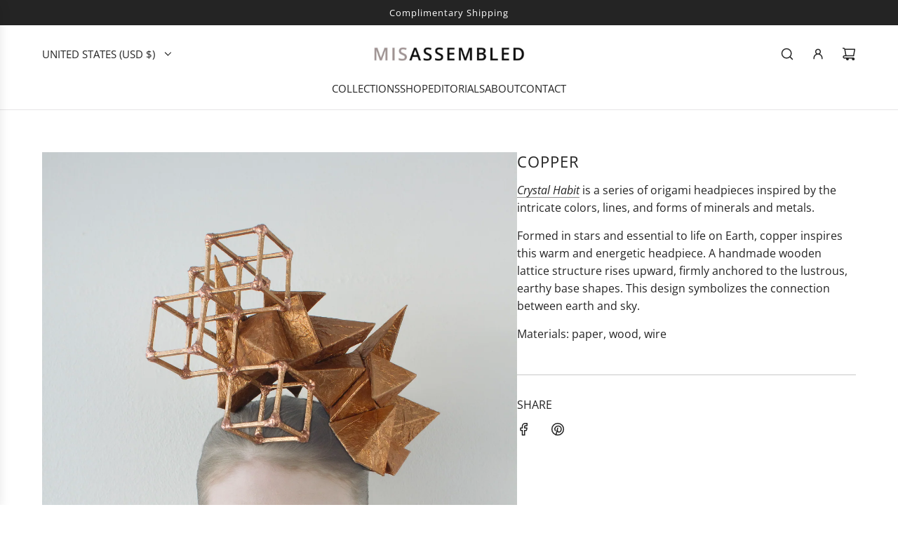

--- FILE ---
content_type: text/html; charset=utf-8
request_url: https://misassembled.com/products/copper
body_size: 30275
content:
<!doctype html>
<html class="no-js" lang="en">
<head>
  <!-- Basic page needs ================================================== -->
  <meta charset="utf-8"><meta http-equiv="X-UA-Compatible" content="IE=edge"><link rel="preconnect" href="https://fonts.shopifycdn.com" crossorigin><link href="//misassembled.com/cdn/shop/t/26/assets/swiper-bundle.min.css?v=127370101718424465871745394718" rel="stylesheet" type="text/css" media="all" />
  <link href="//misassembled.com/cdn/shop/t/26/assets/photoswipe.min.css?v=165459975419098386681745394718" rel="stylesheet" type="text/css" media="all" />
  <link href="//misassembled.com/cdn/shop/t/26/assets/theme.min.css?v=95079796185717191141745394718" rel="stylesheet" type="text/css" media="all" />
  <link href="//misassembled.com/cdn/shop/t/26/assets/custom.css?v=102493421877365237651745394718" rel="stylesheet" type="text/css" media="all" />

  
    <link rel="shortcut icon" href="//misassembled.com/cdn/shop/files/Dipyramid_Earrings-CLEAR_9d5998ae-5e32-4480-85f4-557e5fc95e04.png?crop=center&height=180&v=1719005121&width=180" type="image/png">
    <link rel="apple-touch-icon" sizes="180x180" href="//misassembled.com/cdn/shop/files/Dipyramid_Earrings-CLEAR_9d5998ae-5e32-4480-85f4-557e5fc95e04.png?crop=center&height=180&v=1719005121&width=180">
    <link rel="apple-touch-icon-precomposed" sizes="180x180" href="//misassembled.com/cdn/shop/files/Dipyramid_Earrings-CLEAR_9d5998ae-5e32-4480-85f4-557e5fc95e04.png?crop=center&height=180&v=1719005121&width=180">
    <link rel="icon" type="image/png" sizes="32x32" href="//misassembled.com/cdn/shop/files/Dipyramid_Earrings-CLEAR_9d5998ae-5e32-4480-85f4-557e5fc95e04.png?crop=center&height=32&v=1719005121&width=32">
    <link rel="icon" type="image/png" sizes="194x194" href="//misassembled.com/cdn/shop/files/Dipyramid_Earrings-CLEAR_9d5998ae-5e32-4480-85f4-557e5fc95e04.png?crop=center&height=194&v=1719005121&width=194">
    <link rel="icon" type="image/png" sizes="192x192" href="//misassembled.com/cdn/shop/files/Dipyramid_Earrings-CLEAR_9d5998ae-5e32-4480-85f4-557e5fc95e04.png?crop=center&height=192&v=1719005121&width=192">
    <link rel="icon" type="image/png" sizes="16x16" href="//misassembled.com/cdn/shop/files/Dipyramid_Earrings-CLEAR_9d5998ae-5e32-4480-85f4-557e5fc95e04.png?crop=center&height=16&v=1719005121&width=16">
  

    <link rel="preload" as="font" href="//misassembled.com/cdn/fonts/open_sans/opensans_n4.c32e4d4eca5273f6d4ee95ddf54b5bbb75fc9b61.woff2" type="font/woff2" crossorigin>
    

    <link rel="preload" as="font" href="//misassembled.com/cdn/fonts/open_sans/opensans_n4.c32e4d4eca5273f6d4ee95ddf54b5bbb75fc9b61.woff2" type="font/woff2" crossorigin>
    
<!-- Title and description ================================================== -->
  <title>
    Copper - Handmade Geometric Headpiece &ndash; MISASSEMBLED
  </title>

  
    <meta name="description" content="Formed in stars and essential to life on Earth, copper inspires this warm and energetic headpiece. A handmade wooden lattice structure rises upward, firmly anchored to the lustrous, earthy base shapes. This design symbolizes the connection between earth and sky.">
  

  <!-- Helpers ================================================== -->
  <!-- /snippets/social-meta-tags.liquid -->


<meta property="og:site_name" content="MISASSEMBLED">
<meta property="og:url" content="https://misassembled.com/products/copper">
<meta property="og:title" content="Copper">
<meta property="og:type" content="product">
<meta property="og:description" content="Formed in stars and essential to life on Earth, copper inspires this warm and energetic headpiece. A handmade wooden lattice structure rises upward, firmly anchored to the lustrous, earthy base shapes. This design symbolizes the connection between earth and sky.">




<meta property="og:image" content="http://misassembled.com/cdn/shop/files/3.Copper.jpg?v=1742682122"><meta property="og:image" content="http://misassembled.com/cdn/shop/files/Copper_2.jpg?v=1742682122"><meta property="og:image" content="http://misassembled.com/cdn/shop/files/Copper_3.jpg?v=1742682122">
<meta property="og:image:alt" content="A woman sitting in front of white background touching her face with her right hand wears a copper-colored geometric headpiece made from pyramids and cubes. "><meta property="og:image:alt" content="A woman is standing, touching her chin with her left hand and is wearing a copper-colored geometric headpiece made from pyramids and cubes. "><meta property="og:image:alt" content="A woman in a copper-colored shirt looks to her left, touching her chin with her right hand and wears a copper-colored geometric headpiece made from pyramids and cubes. ">
<meta property="og:image:secure_url" content="https://misassembled.com/cdn/shop/files/3.Copper.jpg?v=1742682122"><meta property="og:image:secure_url" content="https://misassembled.com/cdn/shop/files/Copper_2.jpg?v=1742682122"><meta property="og:image:secure_url" content="https://misassembled.com/cdn/shop/files/Copper_3.jpg?v=1742682122">


<meta name="x:card" content="summary_large_image">
<meta name="x:title" content="Copper">
<meta name="x:description" content="Formed in stars and essential to life on Earth, copper inspires this warm and energetic headpiece. A handmade wooden lattice structure rises upward, firmly anchored to the lustrous, earthy base shapes. This design symbolizes the connection between earth and sky.">

  <link rel="canonical" href="https://misassembled.com/products/copper"/>
  <meta name="viewport" content="width=device-width, initial-scale=1, shrink-to-fit=no">
  <meta name="theme-color" content="#242424">

  <!-- CSS ================================================== -->
  <style>
/*============================================================================
  #Typography
==============================================================================*/






@font-face {
  font-family: "Open Sans";
  font-weight: 400;
  font-style: normal;
  font-display: swap;
  src: url("//misassembled.com/cdn/fonts/open_sans/opensans_n4.c32e4d4eca5273f6d4ee95ddf54b5bbb75fc9b61.woff2") format("woff2"),
       url("//misassembled.com/cdn/fonts/open_sans/opensans_n4.5f3406f8d94162b37bfa232b486ac93ee892406d.woff") format("woff");
}

@font-face {
  font-family: "Open Sans";
  font-weight: 400;
  font-style: normal;
  font-display: swap;
  src: url("//misassembled.com/cdn/fonts/open_sans/opensans_n4.c32e4d4eca5273f6d4ee95ddf54b5bbb75fc9b61.woff2") format("woff2"),
       url("//misassembled.com/cdn/fonts/open_sans/opensans_n4.5f3406f8d94162b37bfa232b486ac93ee892406d.woff") format("woff");
}


  @font-face {
  font-family: "Open Sans";
  font-weight: 700;
  font-style: normal;
  font-display: swap;
  src: url("//misassembled.com/cdn/fonts/open_sans/opensans_n7.a9393be1574ea8606c68f4441806b2711d0d13e4.woff2") format("woff2"),
       url("//misassembled.com/cdn/fonts/open_sans/opensans_n7.7b8af34a6ebf52beb1a4c1d8c73ad6910ec2e553.woff") format("woff");
}




  @font-face {
  font-family: "Open Sans";
  font-weight: 700;
  font-style: normal;
  font-display: swap;
  src: url("//misassembled.com/cdn/fonts/open_sans/opensans_n7.a9393be1574ea8606c68f4441806b2711d0d13e4.woff2") format("woff2"),
       url("//misassembled.com/cdn/fonts/open_sans/opensans_n7.7b8af34a6ebf52beb1a4c1d8c73ad6910ec2e553.woff") format("woff");
}




  @font-face {
  font-family: "Open Sans";
  font-weight: 400;
  font-style: italic;
  font-display: swap;
  src: url("//misassembled.com/cdn/fonts/open_sans/opensans_i4.6f1d45f7a46916cc95c694aab32ecbf7509cbf33.woff2") format("woff2"),
       url("//misassembled.com/cdn/fonts/open_sans/opensans_i4.4efaa52d5a57aa9a57c1556cc2b7465d18839daa.woff") format("woff");
}




  @font-face {
  font-family: "Open Sans";
  font-weight: 700;
  font-style: italic;
  font-display: swap;
  src: url("//misassembled.com/cdn/fonts/open_sans/opensans_i7.916ced2e2ce15f7fcd95d196601a15e7b89ee9a4.woff2") format("woff2"),
       url("//misassembled.com/cdn/fonts/open_sans/opensans_i7.99a9cff8c86ea65461de497ade3d515a98f8b32a.woff") format("woff");
}









/*============================================================================
  #General Variables
==============================================================================*/

:root {

  --font-weight-normal: 400;
  --font-weight-bold: 700;
  --font-weight-header-bold: 700;

  --header-font-stack: "Open Sans", sans-serif;
  --header-font-weight: 400;
  --header-font-style: normal;
  --header-text-size: 25;
  --header-text-size-px: 25px;
  --header-mobile-text-size-px: 22px;

  --header-font-case: uppercase;
  --header-font-size: 15;
  --header-font-size-px: 15px;

  --heading-spacing: 0.05em;
  --heading-line-height: 1.2;
  --heading-font-case: uppercase;
  --heading-font-stack: FontDrop;

  --body-font-stack: "Open Sans", sans-serif;
  --body-font-weight: 400;
  --body-font-style: normal;

  --button-font-stack: "Open Sans", sans-serif;
  --button-font-weight: 400;
  --button-font-style: normal;

  --label-font-stack: "Open Sans", sans-serif;
  --label-font-weight: 400;
  --label-font-style: normal;
  --label-font-case: uppercase;
  --label-spacing: 0px;

  --navigation-font-stack: "Open Sans", sans-serif;
  --navigation-font-weight: 400;
  --navigation-font-style: normal;
  --navigation-font-letter-spacing: normal;

  --base-font-size-int: 16;
  --base-font-size: 16px;

  --body-font-size-12-to-em: 0.75em;
  --body-font-size-16-to-em: 1.0em;
  --body-font-size-22-to-em: 1.38em;
  --body-font-size-28-to-em: 1.75em;
  --body-font-size-36-to-em: 2.25em;

  /* Heading Sizes */

  
  --h1-size: 31px;
  --h2-size: 25px;
  --h3-size: 22px;
  --h4-size: 19px;
  --h5-size: 16px;
  --h6-size: 16px;

  --sale-badge-color: #dc3545;
  --sold-out-badge-color: #494949;
  --custom-badge-color: #494949;
  --preorder-badge-color: #494949;
  --badge-font-color: #ffffff;

  --primary-btn-text-color: #ffffff;
  --primary-btn-text-color-opacity50: rgba(255, 255, 255, 0.5);
  --primary-btn-bg-color: #242424;
  --primary-btn-bg-color-opacity50: rgba(36, 36, 36, 0.5);

  --button-text-case: uppercase;
  --button-font-size: 16;
  --button-font-size-px: 16px;
  --button-text-spacing-px: 1px;

  
    --text-line-clamp: none;
  

  
    --alt-btn-border-radius: 0.5rem;
  

  --text-color: #242424;
  --text-color-lighten5: #313131;
  --text-color-lighten70: #d7d7d7;
  --text-color-transparent05: rgba(36, 36, 36, 0.05);
  --text-color-transparent10: rgba(36, 36, 36, 0.1);
  --text-color-transparent15: rgba(36, 36, 36, 0.15);
  --text-color-transparent25: rgba(36, 36, 36, 0.25);
  --text-color-transparent30: rgba(36, 36, 36, 0.3);
  --text-color-transparent40: rgba(36, 36, 36, 0.4);
  --text-color-transparent50: rgba(36, 36, 36, 0.5);
  --text-color-transparent5: rgba(36, 36, 36, 0.5);
  --text-color-transparent6: rgba(36, 36, 36, 0.6);
  --text-color-transparent7: rgba(36, 36, 36, 0.7);
  --text-color-transparent8: rgba(36, 36, 36, 0.8);

  
    --heading-xl-font-size: 24px;
    --heading-l-font-size: 22px;
    --subheading-font-size: 16px;
  

  
    --small-body-font-size: 14px;
  

  --link-color: #242424;
  --on-sale-color: #dc3545;

  --body-color: #ffffff;
  --body-color-darken10: #e6e6e6;
  --body-color-transparent00: rgba(255, 255, 255, 0);
  --body-color-transparent40: rgba(255, 255, 255, 0.4);
  --body-color-transparent50: rgba(255, 255, 255, 0.5);
  --body-color-transparent90: rgba(255, 255, 255, 0.9);

  --body-secondary-color: #ffffff;
  --body-secondary-color-transparent00: rgba(255, 255, 255, 0);
  --body-secondary-color-darken05: #f2f2f2;

  --color-primary-background: #ffffff;
  --color-primary-background-rgb: 255, 255, 255;
  --color-secondary-background: #ffffff;

  --border-color: rgba(36, 36, 36, 0.25);
  --link-border-color: rgba(36, 36, 36, 0.5);
  --border-color-darken10: #0a0a0a;
  --view-in-space-button-background: #f2f2f2;

  --header-color: #ffffff;
  --header-color-darken5: #f2f2f2;

  --header-border-color: #e6e5e7;

  --announcement-text-size: 13px;
  --announcement-text-spacing: 1px;

  --logo-font-size: 20px;

  --overlay-header-text-color: #FFFFFF;
  --nav-text-color: #242424;
  --nav-text-color-transparent10: rgba(36, 36, 36, 0.1);
  --nav-text-color-transparent30: rgba(36, 36, 36, 0.3);
  --nav-text-hover: #494949;

  --color-scheme-light-background: #f9f9fb;
  --color-scheme-light-background-transparent40: rgba(249, 249, 251, 0.4);
  --color-scheme-light-background-transparent50: rgba(249, 249, 251, 0.5);
  --color-scheme-light-background-lighten5: #ffffff;
  --color-scheme-light-background-rgb: 249, 249, 251;
  --color-scheme-light-text: #242424;
  --color-scheme-light-text-transparent10: rgba(36, 36, 36, 0.1);
  --color-scheme-light-text-transparent25: rgba(36, 36, 36, 0.25);
  --color-scheme-light-text-transparent40: rgba(36, 36, 36, 0.4);
  --color-scheme-light-text-transparent50: rgba(36, 36, 36, 0.5);
  --color-scheme-light-text-transparent60: rgba(36, 36, 36, 0.6);

  --color-scheme-feature-background: #e7e7e7;
  --color-scheme-feature-background-transparent40: rgba(231, 231, 231, 0.4);
  --color-scheme-feature-background-transparent50: rgba(231, 231, 231, 0.5);
  --color-scheme-feature-background-lighten5: #f4f4f4;
  --color-scheme-feature-background-rgb: 231, 231, 231;
  --color-scheme-feature-text: #242424;
  --color-scheme-feature-text-transparent10: rgba(36, 36, 36, 0.1);
  --color-scheme-feature-text-transparent25: rgba(36, 36, 36, 0.25);
  --color-scheme-feature-text-transparent40: rgba(36, 36, 36, 0.4);
  --color-scheme-feature-text-transparent50: rgba(36, 36, 36, 0.5);
  --color-scheme-feature-text-transparent60: rgba(36, 36, 36, 0.6);

  --homepage-sections-accent-secondary-color-transparent60: rgba(36, 36, 36, 0.6);

  --color-scheme-dark-background: #494949;
  --color-scheme-dark-background-transparent40: rgba(73, 73, 73, 0.4);
  --color-scheme-dark-background-transparent50: rgba(73, 73, 73, 0.5);
  --color-scheme-dark-background-rgb: 73, 73, 73;
  --color-scheme-dark-text: #ffffff;
  --color-scheme-dark-text-transparent10: rgba(255, 255, 255, 0.1);
  --color-scheme-dark-text-transparent25: rgba(255, 255, 255, 0.25);
  --color-scheme-dark-text-transparent40: rgba(255, 255, 255, 0.4);
  --color-scheme-dark-text-transparent50: rgba(255, 255, 255, 0.5);
  --color-scheme-dark-text-transparent60: rgba(255, 255, 255, 0.6);

  --filter-bg-color: rgba(36, 36, 36, 0.1);

  --menu-drawer-color: #ffffff;
  --menu-drawer-color-darken5: #f2f2f2;
  --menu-drawer-text-color: #242424;
  --menu-drawer-text-color-transparent10: rgba(36, 36, 36, 0.1);
  --menu-drawer-text-color-transparent30: rgba(36, 36, 36, 0.3);
  --menu-drawer-border-color: rgba(36, 36, 36, 0.25);
  --menu-drawer-text-hover-color: #494949;

  --cart-drawer-color: #ffffff;
  --cart-drawer-color-transparent50: rgba(255, 255, 255, 0.5);
  --cart-drawer-text-color: #242424;
  --cart-drawer-text-color-transparent10: rgba(36, 36, 36, 0.1);
  --cart-drawer-text-color-transparent25: rgba(36, 36, 36, 0.25);
  --cart-drawer-text-color-transparent40: rgba(36, 36, 36, 0.4);
  --cart-drawer-text-color-transparent50: rgba(36, 36, 36, 0.5);
  --cart-drawer-text-color-transparent70: rgba(36, 36, 36, 0.7);
  --cart-drawer-text-color-lighten10: #3e3e3e;
  --cart-drawer-border-color: rgba(36, 36, 36, 0.25);

  --success-color: #28a745;
  --error-color: #DC3545;
  --warning-color: #EB9247;

  /* Shop Pay Installments variables */
  --color-body: #ffffff;
  --color-bg: #ffffff;

  /* Checkbox */
  --checkbox-size: 16px;
  --inline-icon-size: 16px;
  --line-height-base: 1.6;

  /* Grid spacing */
  --grid-spacing: 10px;
  
    --grid-spacing-tight: 10px;
  
}
</style>


  <style data-shopify>
    *,
    *::before,
    *::after {
      box-sizing: inherit;
    }

    html {
      box-sizing: border-box;
      background-color: var(--body-color);
      height: 100%;
      margin: 0;
    }

    body {
      background-color: var(--body-color);
      min-height: 100%;
      margin: 0;
      display: grid;
      grid-template-rows: auto auto 1fr auto;
      grid-template-columns: 100%;
      overflow-x: hidden;
    }

    .sr-only {
      position: absolute;
      width: 1px;
      height: 1px;
      padding: 0;
      margin: -1px;
      overflow: hidden;
      clip: rect(0, 0, 0, 0);
      border: 0;
    }

    .sr-only-focusable:active, .sr-only-focusable:focus {
      position: static;
      width: auto;
      height: auto;
      margin: 0;
      overflow: visible;
      clip: auto;
    }
  </style>

  <!-- Header hook for plugins ================================================== -->
  <script>window.performance && window.performance.mark && window.performance.mark('shopify.content_for_header.start');</script><meta name="facebook-domain-verification" content="888hu4vahohilbc01ngy1r0xur8vzl">
<meta name="facebook-domain-verification" content="u0kzpwngg60ho7744g3qkdvmqgbx8x">
<meta name="google-site-verification" content="9620EfhsTCeT2yt8f0qx7HLmedVeXdDJtd2xGZ_hCQA">
<meta id="shopify-digital-wallet" name="shopify-digital-wallet" content="/13040833/digital_wallets/dialog">
<meta name="shopify-checkout-api-token" content="3f2239556bf086408ff9c69faac7f518">
<meta id="in-context-paypal-metadata" data-shop-id="13040833" data-venmo-supported="false" data-environment="production" data-locale="en_US" data-paypal-v4="true" data-currency="USD">
<link rel="alternate" type="application/json+oembed" href="https://misassembled.com/products/copper.oembed">
<script async="async" src="/checkouts/internal/preloads.js?locale=en-US"></script>
<link rel="preconnect" href="https://shop.app" crossorigin="anonymous">
<script async="async" src="https://shop.app/checkouts/internal/preloads.js?locale=en-US&shop_id=13040833" crossorigin="anonymous"></script>
<script id="apple-pay-shop-capabilities" type="application/json">{"shopId":13040833,"countryCode":"US","currencyCode":"USD","merchantCapabilities":["supports3DS"],"merchantId":"gid:\/\/shopify\/Shop\/13040833","merchantName":"MISASSEMBLED","requiredBillingContactFields":["postalAddress","email","phone"],"requiredShippingContactFields":["postalAddress","email","phone"],"shippingType":"shipping","supportedNetworks":["visa","masterCard","amex","discover","elo","jcb"],"total":{"type":"pending","label":"MISASSEMBLED","amount":"1.00"},"shopifyPaymentsEnabled":true,"supportsSubscriptions":true}</script>
<script id="shopify-features" type="application/json">{"accessToken":"3f2239556bf086408ff9c69faac7f518","betas":["rich-media-storefront-analytics"],"domain":"misassembled.com","predictiveSearch":true,"shopId":13040833,"locale":"en"}</script>
<script>var Shopify = Shopify || {};
Shopify.shop = "misassembled.myshopify.com";
Shopify.locale = "en";
Shopify.currency = {"active":"USD","rate":"1.0"};
Shopify.country = "US";
Shopify.theme = {"name":"NEW CAPITAL","id":135508033625,"schema_name":"Capital","schema_version":"33.8.0","theme_store_id":812,"role":"main"};
Shopify.theme.handle = "null";
Shopify.theme.style = {"id":null,"handle":null};
Shopify.cdnHost = "misassembled.com/cdn";
Shopify.routes = Shopify.routes || {};
Shopify.routes.root = "/";</script>
<script type="module">!function(o){(o.Shopify=o.Shopify||{}).modules=!0}(window);</script>
<script>!function(o){function n(){var o=[];function n(){o.push(Array.prototype.slice.apply(arguments))}return n.q=o,n}var t=o.Shopify=o.Shopify||{};t.loadFeatures=n(),t.autoloadFeatures=n()}(window);</script>
<script>
  window.ShopifyPay = window.ShopifyPay || {};
  window.ShopifyPay.apiHost = "shop.app\/pay";
  window.ShopifyPay.redirectState = null;
</script>
<script id="shop-js-analytics" type="application/json">{"pageType":"product"}</script>
<script defer="defer" async type="module" src="//misassembled.com/cdn/shopifycloud/shop-js/modules/v2/client.init-shop-cart-sync_C5BV16lS.en.esm.js"></script>
<script defer="defer" async type="module" src="//misassembled.com/cdn/shopifycloud/shop-js/modules/v2/chunk.common_CygWptCX.esm.js"></script>
<script type="module">
  await import("//misassembled.com/cdn/shopifycloud/shop-js/modules/v2/client.init-shop-cart-sync_C5BV16lS.en.esm.js");
await import("//misassembled.com/cdn/shopifycloud/shop-js/modules/v2/chunk.common_CygWptCX.esm.js");

  window.Shopify.SignInWithShop?.initShopCartSync?.({"fedCMEnabled":true,"windoidEnabled":true});

</script>
<script>
  window.Shopify = window.Shopify || {};
  if (!window.Shopify.featureAssets) window.Shopify.featureAssets = {};
  window.Shopify.featureAssets['shop-js'] = {"shop-cart-sync":["modules/v2/client.shop-cart-sync_ZFArdW7E.en.esm.js","modules/v2/chunk.common_CygWptCX.esm.js"],"init-fed-cm":["modules/v2/client.init-fed-cm_CmiC4vf6.en.esm.js","modules/v2/chunk.common_CygWptCX.esm.js"],"shop-button":["modules/v2/client.shop-button_tlx5R9nI.en.esm.js","modules/v2/chunk.common_CygWptCX.esm.js"],"shop-cash-offers":["modules/v2/client.shop-cash-offers_DOA2yAJr.en.esm.js","modules/v2/chunk.common_CygWptCX.esm.js","modules/v2/chunk.modal_D71HUcav.esm.js"],"init-windoid":["modules/v2/client.init-windoid_sURxWdc1.en.esm.js","modules/v2/chunk.common_CygWptCX.esm.js"],"shop-toast-manager":["modules/v2/client.shop-toast-manager_ClPi3nE9.en.esm.js","modules/v2/chunk.common_CygWptCX.esm.js"],"init-shop-email-lookup-coordinator":["modules/v2/client.init-shop-email-lookup-coordinator_B8hsDcYM.en.esm.js","modules/v2/chunk.common_CygWptCX.esm.js"],"init-shop-cart-sync":["modules/v2/client.init-shop-cart-sync_C5BV16lS.en.esm.js","modules/v2/chunk.common_CygWptCX.esm.js"],"avatar":["modules/v2/client.avatar_BTnouDA3.en.esm.js"],"pay-button":["modules/v2/client.pay-button_FdsNuTd3.en.esm.js","modules/v2/chunk.common_CygWptCX.esm.js"],"init-customer-accounts":["modules/v2/client.init-customer-accounts_DxDtT_ad.en.esm.js","modules/v2/client.shop-login-button_C5VAVYt1.en.esm.js","modules/v2/chunk.common_CygWptCX.esm.js","modules/v2/chunk.modal_D71HUcav.esm.js"],"init-shop-for-new-customer-accounts":["modules/v2/client.init-shop-for-new-customer-accounts_ChsxoAhi.en.esm.js","modules/v2/client.shop-login-button_C5VAVYt1.en.esm.js","modules/v2/chunk.common_CygWptCX.esm.js","modules/v2/chunk.modal_D71HUcav.esm.js"],"shop-login-button":["modules/v2/client.shop-login-button_C5VAVYt1.en.esm.js","modules/v2/chunk.common_CygWptCX.esm.js","modules/v2/chunk.modal_D71HUcav.esm.js"],"init-customer-accounts-sign-up":["modules/v2/client.init-customer-accounts-sign-up_CPSyQ0Tj.en.esm.js","modules/v2/client.shop-login-button_C5VAVYt1.en.esm.js","modules/v2/chunk.common_CygWptCX.esm.js","modules/v2/chunk.modal_D71HUcav.esm.js"],"shop-follow-button":["modules/v2/client.shop-follow-button_Cva4Ekp9.en.esm.js","modules/v2/chunk.common_CygWptCX.esm.js","modules/v2/chunk.modal_D71HUcav.esm.js"],"checkout-modal":["modules/v2/client.checkout-modal_BPM8l0SH.en.esm.js","modules/v2/chunk.common_CygWptCX.esm.js","modules/v2/chunk.modal_D71HUcav.esm.js"],"lead-capture":["modules/v2/client.lead-capture_Bi8yE_yS.en.esm.js","modules/v2/chunk.common_CygWptCX.esm.js","modules/v2/chunk.modal_D71HUcav.esm.js"],"shop-login":["modules/v2/client.shop-login_D6lNrXab.en.esm.js","modules/v2/chunk.common_CygWptCX.esm.js","modules/v2/chunk.modal_D71HUcav.esm.js"],"payment-terms":["modules/v2/client.payment-terms_CZxnsJam.en.esm.js","modules/v2/chunk.common_CygWptCX.esm.js","modules/v2/chunk.modal_D71HUcav.esm.js"]};
</script>
<script>(function() {
  var isLoaded = false;
  function asyncLoad() {
    if (isLoaded) return;
    isLoaded = true;
    var urls = ["\/\/shopify.privy.com\/widget.js?shop=misassembled.myshopify.com"];
    for (var i = 0; i < urls.length; i++) {
      var s = document.createElement('script');
      s.type = 'text/javascript';
      s.async = true;
      s.src = urls[i];
      var x = document.getElementsByTagName('script')[0];
      x.parentNode.insertBefore(s, x);
    }
  };
  if(window.attachEvent) {
    window.attachEvent('onload', asyncLoad);
  } else {
    window.addEventListener('load', asyncLoad, false);
  }
})();</script>
<script id="__st">var __st={"a":13040833,"offset":-18000,"reqid":"df8dac4e-08b8-40ae-9127-2ff4952b20e1-1768620161","pageurl":"misassembled.com\/products\/copper","u":"743e87a5047c","p":"product","rtyp":"product","rid":1407846907993};</script>
<script>window.ShopifyPaypalV4VisibilityTracking = true;</script>
<script id="captcha-bootstrap">!function(){'use strict';const t='contact',e='account',n='new_comment',o=[[t,t],['blogs',n],['comments',n],[t,'customer']],c=[[e,'customer_login'],[e,'guest_login'],[e,'recover_customer_password'],[e,'create_customer']],r=t=>t.map((([t,e])=>`form[action*='/${t}']:not([data-nocaptcha='true']) input[name='form_type'][value='${e}']`)).join(','),a=t=>()=>t?[...document.querySelectorAll(t)].map((t=>t.form)):[];function s(){const t=[...o],e=r(t);return a(e)}const i='password',u='form_key',d=['recaptcha-v3-token','g-recaptcha-response','h-captcha-response',i],f=()=>{try{return window.sessionStorage}catch{return}},m='__shopify_v',_=t=>t.elements[u];function p(t,e,n=!1){try{const o=window.sessionStorage,c=JSON.parse(o.getItem(e)),{data:r}=function(t){const{data:e,action:n}=t;return t[m]||n?{data:e,action:n}:{data:t,action:n}}(c);for(const[e,n]of Object.entries(r))t.elements[e]&&(t.elements[e].value=n);n&&o.removeItem(e)}catch(o){console.error('form repopulation failed',{error:o})}}const l='form_type',E='cptcha';function T(t){t.dataset[E]=!0}const w=window,h=w.document,L='Shopify',v='ce_forms',y='captcha';let A=!1;((t,e)=>{const n=(g='f06e6c50-85a8-45c8-87d0-21a2b65856fe',I='https://cdn.shopify.com/shopifycloud/storefront-forms-hcaptcha/ce_storefront_forms_captcha_hcaptcha.v1.5.2.iife.js',D={infoText:'Protected by hCaptcha',privacyText:'Privacy',termsText:'Terms'},(t,e,n)=>{const o=w[L][v],c=o.bindForm;if(c)return c(t,g,e,D).then(n);var r;o.q.push([[t,g,e,D],n]),r=I,A||(h.body.append(Object.assign(h.createElement('script'),{id:'captcha-provider',async:!0,src:r})),A=!0)});var g,I,D;w[L]=w[L]||{},w[L][v]=w[L][v]||{},w[L][v].q=[],w[L][y]=w[L][y]||{},w[L][y].protect=function(t,e){n(t,void 0,e),T(t)},Object.freeze(w[L][y]),function(t,e,n,w,h,L){const[v,y,A,g]=function(t,e,n){const i=e?o:[],u=t?c:[],d=[...i,...u],f=r(d),m=r(i),_=r(d.filter((([t,e])=>n.includes(e))));return[a(f),a(m),a(_),s()]}(w,h,L),I=t=>{const e=t.target;return e instanceof HTMLFormElement?e:e&&e.form},D=t=>v().includes(t);t.addEventListener('submit',(t=>{const e=I(t);if(!e)return;const n=D(e)&&!e.dataset.hcaptchaBound&&!e.dataset.recaptchaBound,o=_(e),c=g().includes(e)&&(!o||!o.value);(n||c)&&t.preventDefault(),c&&!n&&(function(t){try{if(!f())return;!function(t){const e=f();if(!e)return;const n=_(t);if(!n)return;const o=n.value;o&&e.removeItem(o)}(t);const e=Array.from(Array(32),(()=>Math.random().toString(36)[2])).join('');!function(t,e){_(t)||t.append(Object.assign(document.createElement('input'),{type:'hidden',name:u})),t.elements[u].value=e}(t,e),function(t,e){const n=f();if(!n)return;const o=[...t.querySelectorAll(`input[type='${i}']`)].map((({name:t})=>t)),c=[...d,...o],r={};for(const[a,s]of new FormData(t).entries())c.includes(a)||(r[a]=s);n.setItem(e,JSON.stringify({[m]:1,action:t.action,data:r}))}(t,e)}catch(e){console.error('failed to persist form',e)}}(e),e.submit())}));const S=(t,e)=>{t&&!t.dataset[E]&&(n(t,e.some((e=>e===t))),T(t))};for(const o of['focusin','change'])t.addEventListener(o,(t=>{const e=I(t);D(e)&&S(e,y())}));const B=e.get('form_key'),M=e.get(l),P=B&&M;t.addEventListener('DOMContentLoaded',(()=>{const t=y();if(P)for(const e of t)e.elements[l].value===M&&p(e,B);[...new Set([...A(),...v().filter((t=>'true'===t.dataset.shopifyCaptcha))])].forEach((e=>S(e,t)))}))}(h,new URLSearchParams(w.location.search),n,t,e,['guest_login'])})(!0,!0)}();</script>
<script integrity="sha256-4kQ18oKyAcykRKYeNunJcIwy7WH5gtpwJnB7kiuLZ1E=" data-source-attribution="shopify.loadfeatures" defer="defer" src="//misassembled.com/cdn/shopifycloud/storefront/assets/storefront/load_feature-a0a9edcb.js" crossorigin="anonymous"></script>
<script crossorigin="anonymous" defer="defer" src="//misassembled.com/cdn/shopifycloud/storefront/assets/shopify_pay/storefront-65b4c6d7.js?v=20250812"></script>
<script data-source-attribution="shopify.dynamic_checkout.dynamic.init">var Shopify=Shopify||{};Shopify.PaymentButton=Shopify.PaymentButton||{isStorefrontPortableWallets:!0,init:function(){window.Shopify.PaymentButton.init=function(){};var t=document.createElement("script");t.src="https://misassembled.com/cdn/shopifycloud/portable-wallets/latest/portable-wallets.en.js",t.type="module",document.head.appendChild(t)}};
</script>
<script data-source-attribution="shopify.dynamic_checkout.buyer_consent">
  function portableWalletsHideBuyerConsent(e){var t=document.getElementById("shopify-buyer-consent"),n=document.getElementById("shopify-subscription-policy-button");t&&n&&(t.classList.add("hidden"),t.setAttribute("aria-hidden","true"),n.removeEventListener("click",e))}function portableWalletsShowBuyerConsent(e){var t=document.getElementById("shopify-buyer-consent"),n=document.getElementById("shopify-subscription-policy-button");t&&n&&(t.classList.remove("hidden"),t.removeAttribute("aria-hidden"),n.addEventListener("click",e))}window.Shopify?.PaymentButton&&(window.Shopify.PaymentButton.hideBuyerConsent=portableWalletsHideBuyerConsent,window.Shopify.PaymentButton.showBuyerConsent=portableWalletsShowBuyerConsent);
</script>
<script data-source-attribution="shopify.dynamic_checkout.cart.bootstrap">document.addEventListener("DOMContentLoaded",(function(){function t(){return document.querySelector("shopify-accelerated-checkout-cart, shopify-accelerated-checkout")}if(t())Shopify.PaymentButton.init();else{new MutationObserver((function(e,n){t()&&(Shopify.PaymentButton.init(),n.disconnect())})).observe(document.body,{childList:!0,subtree:!0})}}));
</script>
<link id="shopify-accelerated-checkout-styles" rel="stylesheet" media="screen" href="https://misassembled.com/cdn/shopifycloud/portable-wallets/latest/accelerated-checkout-backwards-compat.css" crossorigin="anonymous">
<style id="shopify-accelerated-checkout-cart">
        #shopify-buyer-consent {
  margin-top: 1em;
  display: inline-block;
  width: 100%;
}

#shopify-buyer-consent.hidden {
  display: none;
}

#shopify-subscription-policy-button {
  background: none;
  border: none;
  padding: 0;
  text-decoration: underline;
  font-size: inherit;
  cursor: pointer;
}

#shopify-subscription-policy-button::before {
  box-shadow: none;
}

      </style>

<script>window.performance && window.performance.mark && window.performance.mark('shopify.content_for_header.end');</script>

  <script defer src="//misassembled.com/cdn/shop/t/26/assets/eventBus.js?v=100401504747444416941745394718"></script>

  <script type="text/javascript">
		window.wetheme = {
			name: 'Flow',
			webcomponentRegistry: {
        registry: {},
				checkScriptLoaded: function(key) {
					return window.wetheme.webcomponentRegistry.registry[key] ? true : false
				},
        register: function(registration) {
            if(!window.wetheme.webcomponentRegistry.checkScriptLoaded(registration.key)) {
              window.wetheme.webcomponentRegistry.registry[registration.key] = registration
            }
        }
      }
    };
	</script>

  

  

  <script>document.documentElement.className = document.documentElement.className.replace('no-js', 'js');</script>
<link href="https://monorail-edge.shopifysvc.com" rel="dns-prefetch">
<script>(function(){if ("sendBeacon" in navigator && "performance" in window) {try {var session_token_from_headers = performance.getEntriesByType('navigation')[0].serverTiming.find(x => x.name == '_s').description;} catch {var session_token_from_headers = undefined;}var session_cookie_matches = document.cookie.match(/_shopify_s=([^;]*)/);var session_token_from_cookie = session_cookie_matches && session_cookie_matches.length === 2 ? session_cookie_matches[1] : "";var session_token = session_token_from_headers || session_token_from_cookie || "";function handle_abandonment_event(e) {var entries = performance.getEntries().filter(function(entry) {return /monorail-edge.shopifysvc.com/.test(entry.name);});if (!window.abandonment_tracked && entries.length === 0) {window.abandonment_tracked = true;var currentMs = Date.now();var navigation_start = performance.timing.navigationStart;var payload = {shop_id: 13040833,url: window.location.href,navigation_start,duration: currentMs - navigation_start,session_token,page_type: "product"};window.navigator.sendBeacon("https://monorail-edge.shopifysvc.com/v1/produce", JSON.stringify({schema_id: "online_store_buyer_site_abandonment/1.1",payload: payload,metadata: {event_created_at_ms: currentMs,event_sent_at_ms: currentMs}}));}}window.addEventListener('pagehide', handle_abandonment_event);}}());</script>
<script id="web-pixels-manager-setup">(function e(e,d,r,n,o){if(void 0===o&&(o={}),!Boolean(null===(a=null===(i=window.Shopify)||void 0===i?void 0:i.analytics)||void 0===a?void 0:a.replayQueue)){var i,a;window.Shopify=window.Shopify||{};var t=window.Shopify;t.analytics=t.analytics||{};var s=t.analytics;s.replayQueue=[],s.publish=function(e,d,r){return s.replayQueue.push([e,d,r]),!0};try{self.performance.mark("wpm:start")}catch(e){}var l=function(){var e={modern:/Edge?\/(1{2}[4-9]|1[2-9]\d|[2-9]\d{2}|\d{4,})\.\d+(\.\d+|)|Firefox\/(1{2}[4-9]|1[2-9]\d|[2-9]\d{2}|\d{4,})\.\d+(\.\d+|)|Chrom(ium|e)\/(9{2}|\d{3,})\.\d+(\.\d+|)|(Maci|X1{2}).+ Version\/(15\.\d+|(1[6-9]|[2-9]\d|\d{3,})\.\d+)([,.]\d+|)( \(\w+\)|)( Mobile\/\w+|) Safari\/|Chrome.+OPR\/(9{2}|\d{3,})\.\d+\.\d+|(CPU[ +]OS|iPhone[ +]OS|CPU[ +]iPhone|CPU IPhone OS|CPU iPad OS)[ +]+(15[._]\d+|(1[6-9]|[2-9]\d|\d{3,})[._]\d+)([._]\d+|)|Android:?[ /-](13[3-9]|1[4-9]\d|[2-9]\d{2}|\d{4,})(\.\d+|)(\.\d+|)|Android.+Firefox\/(13[5-9]|1[4-9]\d|[2-9]\d{2}|\d{4,})\.\d+(\.\d+|)|Android.+Chrom(ium|e)\/(13[3-9]|1[4-9]\d|[2-9]\d{2}|\d{4,})\.\d+(\.\d+|)|SamsungBrowser\/([2-9]\d|\d{3,})\.\d+/,legacy:/Edge?\/(1[6-9]|[2-9]\d|\d{3,})\.\d+(\.\d+|)|Firefox\/(5[4-9]|[6-9]\d|\d{3,})\.\d+(\.\d+|)|Chrom(ium|e)\/(5[1-9]|[6-9]\d|\d{3,})\.\d+(\.\d+|)([\d.]+$|.*Safari\/(?![\d.]+ Edge\/[\d.]+$))|(Maci|X1{2}).+ Version\/(10\.\d+|(1[1-9]|[2-9]\d|\d{3,})\.\d+)([,.]\d+|)( \(\w+\)|)( Mobile\/\w+|) Safari\/|Chrome.+OPR\/(3[89]|[4-9]\d|\d{3,})\.\d+\.\d+|(CPU[ +]OS|iPhone[ +]OS|CPU[ +]iPhone|CPU IPhone OS|CPU iPad OS)[ +]+(10[._]\d+|(1[1-9]|[2-9]\d|\d{3,})[._]\d+)([._]\d+|)|Android:?[ /-](13[3-9]|1[4-9]\d|[2-9]\d{2}|\d{4,})(\.\d+|)(\.\d+|)|Mobile Safari.+OPR\/([89]\d|\d{3,})\.\d+\.\d+|Android.+Firefox\/(13[5-9]|1[4-9]\d|[2-9]\d{2}|\d{4,})\.\d+(\.\d+|)|Android.+Chrom(ium|e)\/(13[3-9]|1[4-9]\d|[2-9]\d{2}|\d{4,})\.\d+(\.\d+|)|Android.+(UC? ?Browser|UCWEB|U3)[ /]?(15\.([5-9]|\d{2,})|(1[6-9]|[2-9]\d|\d{3,})\.\d+)\.\d+|SamsungBrowser\/(5\.\d+|([6-9]|\d{2,})\.\d+)|Android.+MQ{2}Browser\/(14(\.(9|\d{2,})|)|(1[5-9]|[2-9]\d|\d{3,})(\.\d+|))(\.\d+|)|K[Aa][Ii]OS\/(3\.\d+|([4-9]|\d{2,})\.\d+)(\.\d+|)/},d=e.modern,r=e.legacy,n=navigator.userAgent;return n.match(d)?"modern":n.match(r)?"legacy":"unknown"}(),u="modern"===l?"modern":"legacy",c=(null!=n?n:{modern:"",legacy:""})[u],f=function(e){return[e.baseUrl,"/wpm","/b",e.hashVersion,"modern"===e.buildTarget?"m":"l",".js"].join("")}({baseUrl:d,hashVersion:r,buildTarget:u}),m=function(e){var d=e.version,r=e.bundleTarget,n=e.surface,o=e.pageUrl,i=e.monorailEndpoint;return{emit:function(e){var a=e.status,t=e.errorMsg,s=(new Date).getTime(),l=JSON.stringify({metadata:{event_sent_at_ms:s},events:[{schema_id:"web_pixels_manager_load/3.1",payload:{version:d,bundle_target:r,page_url:o,status:a,surface:n,error_msg:t},metadata:{event_created_at_ms:s}}]});if(!i)return console&&console.warn&&console.warn("[Web Pixels Manager] No Monorail endpoint provided, skipping logging."),!1;try{return self.navigator.sendBeacon.bind(self.navigator)(i,l)}catch(e){}var u=new XMLHttpRequest;try{return u.open("POST",i,!0),u.setRequestHeader("Content-Type","text/plain"),u.send(l),!0}catch(e){return console&&console.warn&&console.warn("[Web Pixels Manager] Got an unhandled error while logging to Monorail."),!1}}}}({version:r,bundleTarget:l,surface:e.surface,pageUrl:self.location.href,monorailEndpoint:e.monorailEndpoint});try{o.browserTarget=l,function(e){var d=e.src,r=e.async,n=void 0===r||r,o=e.onload,i=e.onerror,a=e.sri,t=e.scriptDataAttributes,s=void 0===t?{}:t,l=document.createElement("script"),u=document.querySelector("head"),c=document.querySelector("body");if(l.async=n,l.src=d,a&&(l.integrity=a,l.crossOrigin="anonymous"),s)for(var f in s)if(Object.prototype.hasOwnProperty.call(s,f))try{l.dataset[f]=s[f]}catch(e){}if(o&&l.addEventListener("load",o),i&&l.addEventListener("error",i),u)u.appendChild(l);else{if(!c)throw new Error("Did not find a head or body element to append the script");c.appendChild(l)}}({src:f,async:!0,onload:function(){if(!function(){var e,d;return Boolean(null===(d=null===(e=window.Shopify)||void 0===e?void 0:e.analytics)||void 0===d?void 0:d.initialized)}()){var d=window.webPixelsManager.init(e)||void 0;if(d){var r=window.Shopify.analytics;r.replayQueue.forEach((function(e){var r=e[0],n=e[1],o=e[2];d.publishCustomEvent(r,n,o)})),r.replayQueue=[],r.publish=d.publishCustomEvent,r.visitor=d.visitor,r.initialized=!0}}},onerror:function(){return m.emit({status:"failed",errorMsg:"".concat(f," has failed to load")})},sri:function(e){var d=/^sha384-[A-Za-z0-9+/=]+$/;return"string"==typeof e&&d.test(e)}(c)?c:"",scriptDataAttributes:o}),m.emit({status:"loading"})}catch(e){m.emit({status:"failed",errorMsg:(null==e?void 0:e.message)||"Unknown error"})}}})({shopId: 13040833,storefrontBaseUrl: "https://misassembled.com",extensionsBaseUrl: "https://extensions.shopifycdn.com/cdn/shopifycloud/web-pixels-manager",monorailEndpoint: "https://monorail-edge.shopifysvc.com/unstable/produce_batch",surface: "storefront-renderer",enabledBetaFlags: ["2dca8a86"],webPixelsConfigList: [{"id":"200507481","configuration":"{\"pixel_id\":\"273349268051607\",\"pixel_type\":\"facebook_pixel\",\"metaapp_system_user_token\":\"-\"}","eventPayloadVersion":"v1","runtimeContext":"OPEN","scriptVersion":"ca16bc87fe92b6042fbaa3acc2fbdaa6","type":"APP","apiClientId":2329312,"privacyPurposes":["ANALYTICS","MARKETING","SALE_OF_DATA"],"dataSharingAdjustments":{"protectedCustomerApprovalScopes":["read_customer_address","read_customer_email","read_customer_name","read_customer_personal_data","read_customer_phone"]}},{"id":"50233433","configuration":"{\"tagID\":\"2613755710173\"}","eventPayloadVersion":"v1","runtimeContext":"STRICT","scriptVersion":"18031546ee651571ed29edbe71a3550b","type":"APP","apiClientId":3009811,"privacyPurposes":["ANALYTICS","MARKETING","SALE_OF_DATA"],"dataSharingAdjustments":{"protectedCustomerApprovalScopes":["read_customer_address","read_customer_email","read_customer_name","read_customer_personal_data","read_customer_phone"]}},{"id":"shopify-app-pixel","configuration":"{}","eventPayloadVersion":"v1","runtimeContext":"STRICT","scriptVersion":"0450","apiClientId":"shopify-pixel","type":"APP","privacyPurposes":["ANALYTICS","MARKETING"]},{"id":"shopify-custom-pixel","eventPayloadVersion":"v1","runtimeContext":"LAX","scriptVersion":"0450","apiClientId":"shopify-pixel","type":"CUSTOM","privacyPurposes":["ANALYTICS","MARKETING"]}],isMerchantRequest: false,initData: {"shop":{"name":"MISASSEMBLED","paymentSettings":{"currencyCode":"USD"},"myshopifyDomain":"misassembled.myshopify.com","countryCode":"US","storefrontUrl":"https:\/\/misassembled.com"},"customer":null,"cart":null,"checkout":null,"productVariants":[{"price":{"amount":0.0,"currencyCode":"USD"},"product":{"title":"Copper","vendor":"MISASSEMBLED","id":"1407846907993","untranslatedTitle":"Copper","url":"\/products\/copper","type":"couture"},"id":"12744646000729","image":{"src":"\/\/misassembled.com\/cdn\/shop\/files\/3.Copper.jpg?v=1742682122"},"sku":"","title":"Default Title","untranslatedTitle":"Default Title"}],"purchasingCompany":null},},"https://misassembled.com/cdn","fcfee988w5aeb613cpc8e4bc33m6693e112",{"modern":"","legacy":""},{"shopId":"13040833","storefrontBaseUrl":"https:\/\/misassembled.com","extensionBaseUrl":"https:\/\/extensions.shopifycdn.com\/cdn\/shopifycloud\/web-pixels-manager","surface":"storefront-renderer","enabledBetaFlags":"[\"2dca8a86\"]","isMerchantRequest":"false","hashVersion":"fcfee988w5aeb613cpc8e4bc33m6693e112","publish":"custom","events":"[[\"page_viewed\",{}],[\"product_viewed\",{\"productVariant\":{\"price\":{\"amount\":0.0,\"currencyCode\":\"USD\"},\"product\":{\"title\":\"Copper\",\"vendor\":\"MISASSEMBLED\",\"id\":\"1407846907993\",\"untranslatedTitle\":\"Copper\",\"url\":\"\/products\/copper\",\"type\":\"couture\"},\"id\":\"12744646000729\",\"image\":{\"src\":\"\/\/misassembled.com\/cdn\/shop\/files\/3.Copper.jpg?v=1742682122\"},\"sku\":\"\",\"title\":\"Default Title\",\"untranslatedTitle\":\"Default Title\"}}]]"});</script><script>
  window.ShopifyAnalytics = window.ShopifyAnalytics || {};
  window.ShopifyAnalytics.meta = window.ShopifyAnalytics.meta || {};
  window.ShopifyAnalytics.meta.currency = 'USD';
  var meta = {"product":{"id":1407846907993,"gid":"gid:\/\/shopify\/Product\/1407846907993","vendor":"MISASSEMBLED","type":"couture","handle":"copper","variants":[{"id":12744646000729,"price":0,"name":"Copper","public_title":null,"sku":""}],"remote":false},"page":{"pageType":"product","resourceType":"product","resourceId":1407846907993,"requestId":"df8dac4e-08b8-40ae-9127-2ff4952b20e1-1768620161"}};
  for (var attr in meta) {
    window.ShopifyAnalytics.meta[attr] = meta[attr];
  }
</script>
<script class="analytics">
  (function () {
    var customDocumentWrite = function(content) {
      var jquery = null;

      if (window.jQuery) {
        jquery = window.jQuery;
      } else if (window.Checkout && window.Checkout.$) {
        jquery = window.Checkout.$;
      }

      if (jquery) {
        jquery('body').append(content);
      }
    };

    var hasLoggedConversion = function(token) {
      if (token) {
        return document.cookie.indexOf('loggedConversion=' + token) !== -1;
      }
      return false;
    }

    var setCookieIfConversion = function(token) {
      if (token) {
        var twoMonthsFromNow = new Date(Date.now());
        twoMonthsFromNow.setMonth(twoMonthsFromNow.getMonth() + 2);

        document.cookie = 'loggedConversion=' + token + '; expires=' + twoMonthsFromNow;
      }
    }

    var trekkie = window.ShopifyAnalytics.lib = window.trekkie = window.trekkie || [];
    if (trekkie.integrations) {
      return;
    }
    trekkie.methods = [
      'identify',
      'page',
      'ready',
      'track',
      'trackForm',
      'trackLink'
    ];
    trekkie.factory = function(method) {
      return function() {
        var args = Array.prototype.slice.call(arguments);
        args.unshift(method);
        trekkie.push(args);
        return trekkie;
      };
    };
    for (var i = 0; i < trekkie.methods.length; i++) {
      var key = trekkie.methods[i];
      trekkie[key] = trekkie.factory(key);
    }
    trekkie.load = function(config) {
      trekkie.config = config || {};
      trekkie.config.initialDocumentCookie = document.cookie;
      var first = document.getElementsByTagName('script')[0];
      var script = document.createElement('script');
      script.type = 'text/javascript';
      script.onerror = function(e) {
        var scriptFallback = document.createElement('script');
        scriptFallback.type = 'text/javascript';
        scriptFallback.onerror = function(error) {
                var Monorail = {
      produce: function produce(monorailDomain, schemaId, payload) {
        var currentMs = new Date().getTime();
        var event = {
          schema_id: schemaId,
          payload: payload,
          metadata: {
            event_created_at_ms: currentMs,
            event_sent_at_ms: currentMs
          }
        };
        return Monorail.sendRequest("https://" + monorailDomain + "/v1/produce", JSON.stringify(event));
      },
      sendRequest: function sendRequest(endpointUrl, payload) {
        // Try the sendBeacon API
        if (window && window.navigator && typeof window.navigator.sendBeacon === 'function' && typeof window.Blob === 'function' && !Monorail.isIos12()) {
          var blobData = new window.Blob([payload], {
            type: 'text/plain'
          });

          if (window.navigator.sendBeacon(endpointUrl, blobData)) {
            return true;
          } // sendBeacon was not successful

        } // XHR beacon

        var xhr = new XMLHttpRequest();

        try {
          xhr.open('POST', endpointUrl);
          xhr.setRequestHeader('Content-Type', 'text/plain');
          xhr.send(payload);
        } catch (e) {
          console.log(e);
        }

        return false;
      },
      isIos12: function isIos12() {
        return window.navigator.userAgent.lastIndexOf('iPhone; CPU iPhone OS 12_') !== -1 || window.navigator.userAgent.lastIndexOf('iPad; CPU OS 12_') !== -1;
      }
    };
    Monorail.produce('monorail-edge.shopifysvc.com',
      'trekkie_storefront_load_errors/1.1',
      {shop_id: 13040833,
      theme_id: 135508033625,
      app_name: "storefront",
      context_url: window.location.href,
      source_url: "//misassembled.com/cdn/s/trekkie.storefront.cd680fe47e6c39ca5d5df5f0a32d569bc48c0f27.min.js"});

        };
        scriptFallback.async = true;
        scriptFallback.src = '//misassembled.com/cdn/s/trekkie.storefront.cd680fe47e6c39ca5d5df5f0a32d569bc48c0f27.min.js';
        first.parentNode.insertBefore(scriptFallback, first);
      };
      script.async = true;
      script.src = '//misassembled.com/cdn/s/trekkie.storefront.cd680fe47e6c39ca5d5df5f0a32d569bc48c0f27.min.js';
      first.parentNode.insertBefore(script, first);
    };
    trekkie.load(
      {"Trekkie":{"appName":"storefront","development":false,"defaultAttributes":{"shopId":13040833,"isMerchantRequest":null,"themeId":135508033625,"themeCityHash":"9288496850924245648","contentLanguage":"en","currency":"USD","eventMetadataId":"2d875fd9-dd54-468e-8f40-c120163775a2"},"isServerSideCookieWritingEnabled":true,"monorailRegion":"shop_domain","enabledBetaFlags":["65f19447"]},"Session Attribution":{},"S2S":{"facebookCapiEnabled":true,"source":"trekkie-storefront-renderer","apiClientId":580111}}
    );

    var loaded = false;
    trekkie.ready(function() {
      if (loaded) return;
      loaded = true;

      window.ShopifyAnalytics.lib = window.trekkie;

      var originalDocumentWrite = document.write;
      document.write = customDocumentWrite;
      try { window.ShopifyAnalytics.merchantGoogleAnalytics.call(this); } catch(error) {};
      document.write = originalDocumentWrite;

      window.ShopifyAnalytics.lib.page(null,{"pageType":"product","resourceType":"product","resourceId":1407846907993,"requestId":"df8dac4e-08b8-40ae-9127-2ff4952b20e1-1768620161","shopifyEmitted":true});

      var match = window.location.pathname.match(/checkouts\/(.+)\/(thank_you|post_purchase)/)
      var token = match? match[1]: undefined;
      if (!hasLoggedConversion(token)) {
        setCookieIfConversion(token);
        window.ShopifyAnalytics.lib.track("Viewed Product",{"currency":"USD","variantId":12744646000729,"productId":1407846907993,"productGid":"gid:\/\/shopify\/Product\/1407846907993","name":"Copper","price":"0.00","sku":"","brand":"MISASSEMBLED","variant":null,"category":"couture","nonInteraction":true,"remote":false},undefined,undefined,{"shopifyEmitted":true});
      window.ShopifyAnalytics.lib.track("monorail:\/\/trekkie_storefront_viewed_product\/1.1",{"currency":"USD","variantId":12744646000729,"productId":1407846907993,"productGid":"gid:\/\/shopify\/Product\/1407846907993","name":"Copper","price":"0.00","sku":"","brand":"MISASSEMBLED","variant":null,"category":"couture","nonInteraction":true,"remote":false,"referer":"https:\/\/misassembled.com\/products\/copper"});
      }
    });


        var eventsListenerScript = document.createElement('script');
        eventsListenerScript.async = true;
        eventsListenerScript.src = "//misassembled.com/cdn/shopifycloud/storefront/assets/shop_events_listener-3da45d37.js";
        document.getElementsByTagName('head')[0].appendChild(eventsListenerScript);

})();</script>
<script
  defer
  src="https://misassembled.com/cdn/shopifycloud/perf-kit/shopify-perf-kit-3.0.4.min.js"
  data-application="storefront-renderer"
  data-shop-id="13040833"
  data-render-region="gcp-us-central1"
  data-page-type="product"
  data-theme-instance-id="135508033625"
  data-theme-name="Capital"
  data-theme-version="33.8.0"
  data-monorail-region="shop_domain"
  data-resource-timing-sampling-rate="10"
  data-shs="true"
  data-shs-beacon="true"
  data-shs-export-with-fetch="true"
  data-shs-logs-sample-rate="1"
  data-shs-beacon-endpoint="https://misassembled.com/api/collect"
></script>
</head>


<body id="copper-handmade-geometric-headpiece" class="template-product page-fade hover-zoom-enabled ">
  <a class="btn skip-to-content-link sr-only" href="#MainContent">
    Skip to content
  </a>

  <noscript><link href="//misassembled.com/cdn/shop/t/26/assets/swiper-bundle.min.css?v=127370101718424465871745394718" rel="stylesheet" type="text/css" media="all" /></noscript>
  <noscript><link href="//misassembled.com/cdn/shop/t/26/assets/photoswipe.min.css?v=165459975419098386681745394718" rel="stylesheet" type="text/css" media="all" /></noscript>
  
  	<noscript><link href="//misassembled.com/cdn/shop/t/26/assets/animate.min.css?v=68297775102622399721745394718" rel="stylesheet" type="text/css" media="all" /></noscript>
  
  <noscript><link href="//misassembled.com/cdn/shop/t/26/assets/custom.css?v=102493421877365237651745394718" rel="stylesheet" type="text/css" media="all" /></noscript>

  
  <safe-load-scripts class="hidden">
    <script src="//misassembled.com/cdn/shop/t/26/assets/component-cart-quantity.js?v=70295216213169132451745394718" type="module" defer="defer" data-flow-load-key="component-cart-quantity"></script>
  </safe-load-scripts>
  <safe-load-scripts class="hidden">
    <script src="//misassembled.com/cdn/shop/t/26/assets/component-cart-update.js?v=38903525079000161031745394718" type="module" defer="defer" data-flow-load-key="component-cart-update"></script>
  </safe-load-scripts>
  

  
  
    <safe-load-scripts class="hidden">
      <script src="//misassembled.com/cdn/shop/t/26/assets/component-cart-drawer.js?v=65263691251320179841745394718" type="module" defer="defer" data-flow-load-key="component-cart-drawer"></script>
    </safe-load-scripts>
    <safe-load-scripts class="hidden">
      <script src="//misassembled.com/cdn/shop/t/26/assets/component-cart-update-modal.js?v=86464604851413727601745394718" type="module" defer="defer" data-flow-load-key="component-cart-update-modal"></script>
    </safe-load-scripts>
    
      <safe-load-scripts class="hidden">
        <script src="//misassembled.com/cdn/shop/t/26/assets/component-cart-recommendations.js?v=151411547966132855211745394718" type="module" defer="defer" data-flow-load-key="component-cart-recommendations"></script>
      </safe-load-scripts>
      
    

<cart-drawer
  aria-modal="true"
  role="dialog"
  aria-hidden="true"
  class="global-drawer"
  data-drawer-position="right"
>
  <span data-drawer-close class="global-drawer__overlay"></span>
  <div class="global-drawer__content">

    <header class="global-drawer__sticky-header">
      <button
        data-drawer-close
        type="button"
        aria-label="Close"
        class="global-drawer__close"
      >
        <span class="fallback-text">Close</span>
        




    <svg viewBox="0 0 20 20" fill="none" xmlns="http://www.w3.org/2000/svg" width="20" height="20"><path d="M5.63086 14.3692L10 10L14.3692 14.3692M14.3692 5.63086L9.99919 10L5.63086 5.63086" stroke="currentColor" stroke-width="1.5" stroke-linecap="round" stroke-linejoin="round"/></svg>
  
      </button>
      <div data-cart-dynamic-content="cart-header">
        <h3 class="cart-drawer__heading">Cart (0)</h3>
      </div>
    </header>

    <div
      class="global-drawer__body global-drawer__body--with-padding cart-drawer__body"
      data-cart-dynamic-content="cart-body"
      data-cart-scroll-element
    >
      <div class="global-drawer__body--content">
        

          <div class="cart-drawer__empty-container">
            
              <div class="cart-drawer__empty-message text-link-animated">Your cart is currently empty.</div>
            

            <div class="cart-drawer__empty-btn-container">
              
                <a class="btn dynamic-section-button--drawer-filled cart-drawer__empty-btn" href="/collections/all">Return to shop</a>
              
            </div>
          </div>
        

        

        
      </div>
    </div>

    <div class="global-drawer__sticky-bottom" data-cart-dynamic-content="cart-footer">

      

    </div>
  </div>
</cart-drawer>
  

  
  <div class="right-drawer-vue">
  
  <wetheme-right-drawer
    search-url="/search/suggest.json"
    is-predictive="true"
    search-collections=""
    language-url="/"
  >
  </wetheme-right-drawer>
</div>
<script type="text/x-template" id="wetheme-right-drawer-template">
  <div>
    <transition name="drawer-right">
      <div :class="[type === 'page' ? 'display-flex' : '']" class="drawer drawer--right drawer--cart" v-if="isOpen" ref="drawerRight">
        <div :class="[type === 'page' ? 'display-flex' : '', 'drawer__header', 'sitewide--title-wrapper']">
          <div class="drawer__close js-drawer-close">
            <button type="button" class="icon-fallback-text standalone-icon--wrapper" aria-label="Close" ref="drawerClose" v-on:click="close">
              <span class="fallback-text">Close</span>
              




    <svg viewBox="0 0 20 20" fill="none" xmlns="http://www.w3.org/2000/svg" width="20" height="20"><path d="M5.63086 14.3692L10 10L14.3692 14.3692M14.3692 5.63086L9.99919 10L5.63086 5.63086" stroke="currentColor" stroke-width="1.5" stroke-linecap="round" stroke-linejoin="round"/></svg>
  
            </button>
          </div>
          <input ref="drawerFocus" tabindex="-1" aria-hidden="true" class="sr-only" />
          <div :class="[type === 'page' ? 'remove-margin' : '', 'drawer__title', 'h2', 'true']">
            <span class="sr-only" v-if="type === 'page'">Size guide</span>
            <span v-if="type === 'search'">Search</span>
          </div>
        </div>

        

        <div id="SearchContainer" v-if="type === 'search'">
          <div class="search-drawer">
            <div class="input-group">
              <span class="input-group-btn">
                <button aria-label="Search" type="submit" class="search-input--btn icon-fallback-text standalone-icon--wrapper" v-on:click="onSearchSubmit" tabindex="0">
                  




    <svg viewBox="0 0 20 20" fill="none" xmlns="http://www.w3.org/2000/svg" width="20" height="20"><path d="M14.1667 14.1667L17.5 17.5M2.5 9.16667C2.5 10.9348 3.20238 12.6305 4.45262 13.8807C5.70286 15.131 7.39856 15.8333 9.16667 15.8333C10.9348 15.8333 12.6305 15.131 13.8807 13.8807C15.131 12.6305 15.8333 10.9348 15.8333 9.16667C15.8333 7.39856 15.131 5.70286 13.8807 4.45262C12.6305 3.20238 10.9348 2.5 9.16667 2.5C7.39856 2.5 5.70286 3.20238 4.45262 4.45262C3.20238 5.70286 2.5 7.39856 2.5 9.16667Z" stroke="currentColor" stroke-width="1.5" stroke-linecap="round" stroke-linejoin="round"/></svg>
  
                  <span class="fallback-text">Search</span>
                </button>
              </span>
              <div class="search-input-group">
                <input
                  type="search" name="q" id="search-input" placeholder="Search our store"
                  class="input-group-field" aria-label="Search our store" autocomplete="off" autocorrect="off" spellcheck="false" ref="searchText"
                  v-model="searchQuery" @keydown.enter="onSearchSubmit"
                />
                <button type="button" aria-label="Clear" class="search-drawer--clear icon-fallback-text standalone-icon--wrapper" v-if="searchQuery.length > 0" v-on:click="clearSearchInput">
                  <span class="fallback-text">Clear</span>
                  




    <svg viewBox="0 0 20 20" fill="none" xmlns="http://www.w3.org/2000/svg" width="20" height="20"><path d="M5.63086 14.3692L10 10L14.3692 14.3692M14.3692 5.63086L9.99919 10L5.63086 5.63086" stroke="currentColor" stroke-width="1.5" stroke-linecap="round" stroke-linejoin="round"/></svg>
  
                </button>
              </div>
            </div>
            <div class="wrapper-padded">
              <div id="search-results" class="grid-uniform">
                <div v-if="searching" class="search-loading standalone-icon--wrapper loading-state-icon">
                  




    <svg viewBox="0 0 25 24" fill="none" xmlns="http://www.w3.org/2000/svg" width="20" height="20" class="spin flex-full"> <g clip-path="url(#clip0_3605_47041)"> <path d="M12.5 23C6.42487 23 1.5 18.0751 1.5 12C1.5 5.92487 6.42487 1 12.5 1C18.5751 1 23.5 5.92487 23.5 12C23.5 15.1767 22.1534 18.0388 20 20.0468" stroke="currentColor" stroke-width="1.5" stroke-linecap="round"/></g><defs><clipPath id="clip0_3605_47041"><rect width="24" height="24" fill="none" transform="translate(0.5)"/></clipPath></defs></svg>
  <span class="sr-only">loading...</span>
                </div>
                <div v-text="searchSummary" v-if="!searching"></div>
                <div class="search-results__meta top" v-if="searchHasResults">
                  <div class="search-results__meta-view-all"><span id="search-show-more" class="search-show-more--btn"><a v-bind:href="searchPageUrlWithQuery">View all results</a></span></div>
                </div>
                <div class="" v-for="group in searchGroups" v-if="!searching">
                  <h2 v-text="group.name" v-if="group.results.length"></h2>
                  <div class="indiv-search-listing-grid" v-for="result in group.results">
                    <div class="grid">
                      <div class="grid__item large--one-fifth live-search--image" v-if="result.featured_image">
                        <a v-bind:href="`${result.url}`" v-bind:title="result.title">
                          <span v-if="result.featured_image.url">
                            <img
                              class="theme-img" 
                              loading="lazy"
                              v-bind:src="result.featured_image.url"
                              v-bind:alt="result.featured_image.alt"
                            />
                          </span>
                        </a>
                      </div>
                      <div class="grid__item line-search-content" :class="(result.image || result.featured_image) ? 'large--four-fifths' : 'large--one-whole'">
                        
                        <h5>
                          <a v-bind:href="`${result.url}`" v-html="result.title ? result.title : result.styled_text"></a>
                        </h5>
                        <div v-if="!result.available && group.name == 'Products'">Sold out</div>
                        
                        <div v-if="result.price" v-html="result.price"></div>
                        
                      </div>
                    </div>
                    <span class="search-drawer-separator" v-if="group.results.length"><hr /></span>
                  </div>
                </div>
                <div class="search-results__meta bottom" v-if="searchHasResults">
                  <div class="search-results__meta-view-all"><span id="search-show-more" class="search-show-more--btn"><a v-bind:href="searchPageUrlWithQuery">View all results</a></span></div>
                </div>
              </div>
            </div>
          </div>
        </div>

        <div id="PageContainer" v-if="type === 'page'">
          <div ref="pageContent"></div>
        </div>
      </div>
    </transition>
  </div>
</script>


  <div id="DrawerOverlay" class="drawer-overlay"></div>
  <div id="ThemeModal" class="theme-modal width--modal"></div>

  <div 
    id="PageContainer" 
    data-editor-open="false" 
    data-cart-action="go_to_or_open_cart" 
    data-cart-type="drawer" 
    data-language-url="/" 
    data-show-currency-code="false"
    data-currency-code="USD"
  >
    <div class="no-js disclaimer">
      <p>This store requires javascript to be enabled for some features to work correctly.</p>
    </div>

    <!-- BEGIN sections: header-group -->
<div id="shopify-section-sections--17057922285657__announcement-bar" class="shopify-section shopify-section-group-header-group"><div class="announcement_bar" data-wetheme-section-type="announcement-bar" data-wetheme-section-id="sections--17057922285657__announcement-bar" data-social-media-enabled="false">
    <animated-background-text-colors class="announcements_only" style="background-color: #242424; color: #ffffff;"><div 
      data-announcement-block
      data-background-color-block="#242424" 
      data-front-color-block="#ffffff"
      data-announcement-block-index="0" 
      class="announcement_block block-id-announcement_i3dnRF active" 
      
    ><style data-shopify>
              .block-id-announcement_i3dnRF .announcement_wrapper.text-link-animated a {
                background: linear-gradient(to top, rgba(255, 255, 255, 0.5) 0, rgba(255, 255, 255, 0.5) 0), linear-gradient(to top, currentColor 0, currentColor 0);
                background-size: 100% 1px, 0 1px;
                background-position: 100% 100%, 0 100%;
                background-repeat: no-repeat;
              }

              .block-id-announcement_i3dnRF .announcement_wrapper.text-link-animated a:hover {
                background-size: 0 1px, 100% 1px;
              }
            </style>

            <div class="announcement_wrapper text-link-animated" data-announcement>
              <span class="announcement_text">Complimentary Shipping</span>
            </div></div></animated-background-text-colors>
  </div></div><div id="shopify-section-sections--17057922285657__header" class="shopify-section shopify-section-group-header-group header-section">

<link href="//misassembled.com/cdn/shop/t/26/assets/component-mobile-menu.min.css?v=65241013563444139781745394718" rel="stylesheet" type="text/css" media="all" />






























<noscript>
  
  <ul class="no-js-mobile-menu nav-link-animated">
  
    
      <li>
        <a href="/collections">COLLECTIONS</a>
        <ul>
          
            
              <li>
                <a href="/collections/minima">MINIMA</a>
              </li>
            
          
            
              <li>
                <a href="/collections/fractal">FRACTAL</a>
              </li>
            
          
            
              <li>
                <a href="/collections/tectonica">TECTONICA</a>
              </li>
            
          
            
              <li>
                <a href="/collections/crystal-habit-forming">CRYSTAL HABIT</a>
              </li>
            
          
            
              <li>
                <a href="/collections/headscapes">HEADSCAPES</a>
              </li>
            
          
            
              <li>
                <a href="/collections/hardwood">HARDWOOD</a>
              </li>
            
          
            
              <li>
                <a href="/collections/custom-designs">CUSTOM</a>
              </li>
            
          
        </ul>
      </li>
    
  
    
      <li>
        <a href="/collections/shop">SHOP</a>
        <ul>
          
            
              <li>
                <a href="/collections/all">ALL</a>
              </li>
            
          
            
              <li>
                <a href="/collections/necklaces">NECKLACES</a>
              </li>
            
          
            
              <li>
                <a href="/collections/rings">RINGS</a>
              </li>
            
          
            
              <li>
                <a href="/collections/earrings">EARRINGS</a>
              </li>
            
          
            
              <li>
                <a href="/collections/body">BODY</a>
              </li>
            
          
            
              <li>
                <a href="/products/misassembled-gift-card">GIFT CARDS</a>
              </li>
            
          
        </ul>
      </li>
    
  
    
      <li>
        <a href="/pages/editorials-new">EDITORIALS</a>
      </li>
    
  
    
      <li>
        <a href="/pages/about">ABOUT</a>
        <ul>
          
            
              <li>
                <a href="/pages/the-story">THE STORY</a>
              </li>
            
          
            
              <li>
                <a href="/pages/the-craft">THE CRAFT</a>
              </li>
            
          
            
              <li>
                <a href="/blogs/journal">JOURNAL</a>
              </li>
            
          
            
              <li>
                <a href="https://www.swainart.net">ART</a>
              </li>
            
          
        </ul>
      </li>
    
  
    
      <li>
        <a href="/pages/contact">CONTACT</a>
      </li>
    
  
</ul>
</noscript>

<style data-shopify>
  .default-menu-drawer-text-color {
    color: var(--menu-drawer-text-color);
  }

  
    .locale--mobile {
      padding: 15px;
    }
  
</style>

<div
  class="header-section--wrapper"
  data-wetheme-section-type="header"
  data-wetheme-section-id="sections--17057922285657__header"
  data-header-sticky="true"
  data-header-overlay="false"
>
  <div id="NavDrawerOverlay" class="drawer-overlay"></div>
  <div id="NavDrawer" class="drawer drawer--left" inert>

    <div class="mobile-nav-grid-container">
      <div class="mobile-nav__logo-title">
        <div class="mobile-nav__logo-title--inner">
          <a href="#" class="mobile-menu--close-btn standalone-icon--wrapper" aria-label="Close menu" role="button">
            




    <svg viewBox="0 0 20 20" fill="none" xmlns="http://www.w3.org/2000/svg" width="20" height="20"><path d="M5.63086 14.3692L10 10L14.3692 14.3692M14.3692 5.63086L9.99919 10L5.63086 5.63086" stroke="currentColor" stroke-width="1.5" stroke-linecap="round" stroke-linejoin="round"/></svg>
  
          </a>
        </div>
      </div>

      <!-- begin mobile-nav -->
      <ul class="mobile-nav mobile-nav--main">
        
        
          
          
            <li class="mobile-nav__item top-level" aria-haspopup="true">
              <div class="mobile-nav__has-sublist">
                <a href="/collections" class="mobile-nav__link">COLLECTIONS</a>
                <div class="mobile-nav__toggle">
                  <button type="button" class="icon-fallback-text mobile-nav__toggle-open standalone-icon--wrapper touch-target icon-no-padding" aria-label="See more">
                    




    <svg viewBox="0 0 20 20" fill="none" xmlns="http://www.w3.org/2000/svg" width="16" height="16" aria-hidden="true"><path d="M5.5 7.5L10.5 12.5L15.5 7.5" stroke="currentColor" stroke-width="1.5" stroke-linecap="round" stroke-linejoin="round"/></svg>
  
                  </button>
                  <button type="button" class="icon-fallback-text mobile-nav__toggle-close standalone-icon--wrapper touch-target icon-no-padding" aria-label="Close menu">
                    




    <svg viewBox="0 0 20 20" fill="none" xmlns="http://www.w3.org/2000/svg" width="16" height="16" aria-hidden="true"><path d="M5.5 12.5L10.5 7.5L15.5 12.5" stroke="currentColor" stroke-width="1.5" stroke-linecap="round" stroke-linejoin="round"/></svg>  
  
                  </button>
                </div>
              </div>
              <ul class="mobile-nav__sublist">
                
                  
                    <li class="mobile-nav__item">
                      <a href="/collections/minima" class="mobile-nav__link">MINIMA</a>
                    </li>
                  
                
                  
                    <li class="mobile-nav__item">
                      <a href="/collections/fractal" class="mobile-nav__link">FRACTAL</a>
                    </li>
                  
                
                  
                    <li class="mobile-nav__item">
                      <a href="/collections/tectonica" class="mobile-nav__link">TECTONICA</a>
                    </li>
                  
                
                  
                    <li class="mobile-nav__item">
                      <a href="/collections/crystal-habit-forming" class="mobile-nav__link">CRYSTAL HABIT</a>
                    </li>
                  
                
                  
                    <li class="mobile-nav__item">
                      <a href="/collections/headscapes" class="mobile-nav__link">HEADSCAPES</a>
                    </li>
                  
                
                  
                    <li class="mobile-nav__item">
                      <a href="/collections/hardwood" class="mobile-nav__link">HARDWOOD</a>
                    </li>
                  
                
                  
                    <li class="mobile-nav__item">
                      <a href="/collections/custom-designs" class="mobile-nav__link">CUSTOM</a>
                    </li>
                  
                

                
              </ul>
            </li>
          
        
          
          
            <li class="mobile-nav__item top-level" aria-haspopup="true">
              <div class="mobile-nav__has-sublist">
                <a href="/collections/shop" class="mobile-nav__link">SHOP</a>
                <div class="mobile-nav__toggle">
                  <button type="button" class="icon-fallback-text mobile-nav__toggle-open standalone-icon--wrapper touch-target icon-no-padding" aria-label="See more">
                    




    <svg viewBox="0 0 20 20" fill="none" xmlns="http://www.w3.org/2000/svg" width="16" height="16" aria-hidden="true"><path d="M5.5 7.5L10.5 12.5L15.5 7.5" stroke="currentColor" stroke-width="1.5" stroke-linecap="round" stroke-linejoin="round"/></svg>
  
                  </button>
                  <button type="button" class="icon-fallback-text mobile-nav__toggle-close standalone-icon--wrapper touch-target icon-no-padding" aria-label="Close menu">
                    




    <svg viewBox="0 0 20 20" fill="none" xmlns="http://www.w3.org/2000/svg" width="16" height="16" aria-hidden="true"><path d="M5.5 12.5L10.5 7.5L15.5 12.5" stroke="currentColor" stroke-width="1.5" stroke-linecap="round" stroke-linejoin="round"/></svg>  
  
                  </button>
                </div>
              </div>
              <ul class="mobile-nav__sublist">
                
                  
                    <li class="mobile-nav__item">
                      <a href="/collections/all" class="mobile-nav__link">ALL</a>
                    </li>
                  
                
                  
                    <li class="mobile-nav__item">
                      <a href="/collections/necklaces" class="mobile-nav__link">NECKLACES</a>
                    </li>
                  
                
                  
                    <li class="mobile-nav__item">
                      <a href="/collections/rings" class="mobile-nav__link">RINGS</a>
                    </li>
                  
                
                  
                    <li class="mobile-nav__item">
                      <a href="/collections/earrings" class="mobile-nav__link">EARRINGS</a>
                    </li>
                  
                
                  
                    <li class="mobile-nav__item">
                      <a href="/collections/body" class="mobile-nav__link">BODY</a>
                    </li>
                  
                
                  
                    <li class="mobile-nav__item">
                      <a href="/products/misassembled-gift-card" class="mobile-nav__link">GIFT CARDS</a>
                    </li>
                  
                

                
              </ul>
            </li>
          
        
          
          
            <li class="mobile-nav__item top-level">
              
                <a href="/pages/editorials-new" class="mobile-nav__link">EDITORIALS</a>
              
            </li>
          
        
          
          
            <li class="mobile-nav__item top-level" aria-haspopup="true">
              <div class="mobile-nav__has-sublist">
                <a href="/pages/about" class="mobile-nav__link">ABOUT</a>
                <div class="mobile-nav__toggle">
                  <button type="button" class="icon-fallback-text mobile-nav__toggle-open standalone-icon--wrapper touch-target icon-no-padding" aria-label="See more">
                    




    <svg viewBox="0 0 20 20" fill="none" xmlns="http://www.w3.org/2000/svg" width="16" height="16" aria-hidden="true"><path d="M5.5 7.5L10.5 12.5L15.5 7.5" stroke="currentColor" stroke-width="1.5" stroke-linecap="round" stroke-linejoin="round"/></svg>
  
                  </button>
                  <button type="button" class="icon-fallback-text mobile-nav__toggle-close standalone-icon--wrapper touch-target icon-no-padding" aria-label="Close menu">
                    




    <svg viewBox="0 0 20 20" fill="none" xmlns="http://www.w3.org/2000/svg" width="16" height="16" aria-hidden="true"><path d="M5.5 12.5L10.5 7.5L15.5 12.5" stroke="currentColor" stroke-width="1.5" stroke-linecap="round" stroke-linejoin="round"/></svg>  
  
                  </button>
                </div>
              </div>
              <ul class="mobile-nav__sublist">
                
                  
                    <li class="mobile-nav__item">
                      <a href="/pages/the-story" class="mobile-nav__link">THE STORY</a>
                    </li>
                  
                
                  
                    <li class="mobile-nav__item">
                      <a href="/pages/the-craft" class="mobile-nav__link">THE CRAFT</a>
                    </li>
                  
                
                  
                    <li class="mobile-nav__item">
                      <a href="/blogs/journal" class="mobile-nav__link">JOURNAL</a>
                    </li>
                  
                
                  
                    <li class="mobile-nav__item">
                      <a href="https://www.swainart.net" class="mobile-nav__link">ART</a>
                    </li>
                  
                

                
              </ul>
            </li>
          
        
          
          
            <li class="mobile-nav__item top-level">
              
                <a href="/pages/contact" class="mobile-nav__link">CONTACT</a>
              
            </li>
          
        
      </ul>

      <div class="mobile-nav--footer">
        <div class="mobile-nav locale--mobile">
          
  <noscript><form method="post" action="/localization" id="FooterCountryFormNoScript" accept-charset="UTF-8" class="localization-form localization-form__noscript localization-form__country" enctype="multipart/form-data"><input type="hidden" name="form_type" value="localization" /><input type="hidden" name="utf8" value="✓" /><input type="hidden" name="_method" value="put" /><input type="hidden" name="return_to" value="/products/copper" /><div class="localization-form__select">
            <h2 class="hide" id="FooterCountryLabelNoScript">Country/region</h2>
            <select class="localization-selector-country link" name="country_code" aria-labelledby="FooterCountryLabelNoScript"><option value="AF">
                Afghanistan (USD $)
                </option><option value="AX">
                Åland Islands (USD $)
                </option><option value="AL">
                Albania (USD $)
                </option><option value="DZ">
                Algeria (USD $)
                </option><option value="AD">
                Andorra (USD $)
                </option><option value="AO">
                Angola (USD $)
                </option><option value="AI">
                Anguilla (USD $)
                </option><option value="AG">
                Antigua &amp; Barbuda (USD $)
                </option><option value="AR">
                Argentina (USD $)
                </option><option value="AM">
                Armenia (USD $)
                </option><option value="AW">
                Aruba (USD $)
                </option><option value="AC">
                Ascension Island (USD $)
                </option><option value="AU">
                Australia (USD $)
                </option><option value="AT">
                Austria (USD $)
                </option><option value="AZ">
                Azerbaijan (USD $)
                </option><option value="BS">
                Bahamas (USD $)
                </option><option value="BH">
                Bahrain (USD $)
                </option><option value="BD">
                Bangladesh (USD $)
                </option><option value="BB">
                Barbados (USD $)
                </option><option value="BY">
                Belarus (USD $)
                </option><option value="BE">
                Belgium (USD $)
                </option><option value="BZ">
                Belize (USD $)
                </option><option value="BJ">
                Benin (USD $)
                </option><option value="BM">
                Bermuda (USD $)
                </option><option value="BT">
                Bhutan (USD $)
                </option><option value="BO">
                Bolivia (USD $)
                </option><option value="BA">
                Bosnia &amp; Herzegovina (USD $)
                </option><option value="BW">
                Botswana (USD $)
                </option><option value="BR">
                Brazil (USD $)
                </option><option value="IO">
                British Indian Ocean Territory (USD $)
                </option><option value="VG">
                British Virgin Islands (USD $)
                </option><option value="BN">
                Brunei (USD $)
                </option><option value="BG">
                Bulgaria (USD $)
                </option><option value="BF">
                Burkina Faso (USD $)
                </option><option value="BI">
                Burundi (USD $)
                </option><option value="KH">
                Cambodia (USD $)
                </option><option value="CM">
                Cameroon (USD $)
                </option><option value="CA">
                Canada (USD $)
                </option><option value="CV">
                Cape Verde (USD $)
                </option><option value="BQ">
                Caribbean Netherlands (USD $)
                </option><option value="KY">
                Cayman Islands (USD $)
                </option><option value="CF">
                Central African Republic (USD $)
                </option><option value="TD">
                Chad (USD $)
                </option><option value="CL">
                Chile (USD $)
                </option><option value="CN">
                China (USD $)
                </option><option value="CX">
                Christmas Island (USD $)
                </option><option value="CC">
                Cocos (Keeling) Islands (USD $)
                </option><option value="CO">
                Colombia (USD $)
                </option><option value="KM">
                Comoros (USD $)
                </option><option value="CG">
                Congo - Brazzaville (USD $)
                </option><option value="CD">
                Congo - Kinshasa (USD $)
                </option><option value="CK">
                Cook Islands (USD $)
                </option><option value="CR">
                Costa Rica (USD $)
                </option><option value="CI">
                Côte d’Ivoire (USD $)
                </option><option value="HR">
                Croatia (USD $)
                </option><option value="CW">
                Curaçao (USD $)
                </option><option value="CY">
                Cyprus (USD $)
                </option><option value="CZ">
                Czechia (USD $)
                </option><option value="DK">
                Denmark (USD $)
                </option><option value="DJ">
                Djibouti (USD $)
                </option><option value="DM">
                Dominica (USD $)
                </option><option value="DO">
                Dominican Republic (USD $)
                </option><option value="EC">
                Ecuador (USD $)
                </option><option value="EG">
                Egypt (USD $)
                </option><option value="SV">
                El Salvador (USD $)
                </option><option value="GQ">
                Equatorial Guinea (USD $)
                </option><option value="ER">
                Eritrea (USD $)
                </option><option value="EE">
                Estonia (USD $)
                </option><option value="SZ">
                Eswatini (USD $)
                </option><option value="ET">
                Ethiopia (USD $)
                </option><option value="FK">
                Falkland Islands (USD $)
                </option><option value="FO">
                Faroe Islands (USD $)
                </option><option value="FJ">
                Fiji (USD $)
                </option><option value="FI">
                Finland (USD $)
                </option><option value="FR">
                France (USD $)
                </option><option value="GF">
                French Guiana (USD $)
                </option><option value="PF">
                French Polynesia (USD $)
                </option><option value="TF">
                French Southern Territories (USD $)
                </option><option value="GA">
                Gabon (USD $)
                </option><option value="GM">
                Gambia (USD $)
                </option><option value="GE">
                Georgia (USD $)
                </option><option value="DE">
                Germany (USD $)
                </option><option value="GH">
                Ghana (USD $)
                </option><option value="GI">
                Gibraltar (USD $)
                </option><option value="GR">
                Greece (USD $)
                </option><option value="GL">
                Greenland (USD $)
                </option><option value="GD">
                Grenada (USD $)
                </option><option value="GP">
                Guadeloupe (USD $)
                </option><option value="GT">
                Guatemala (USD $)
                </option><option value="GG">
                Guernsey (USD $)
                </option><option value="GN">
                Guinea (USD $)
                </option><option value="GW">
                Guinea-Bissau (USD $)
                </option><option value="GY">
                Guyana (USD $)
                </option><option value="HT">
                Haiti (USD $)
                </option><option value="HN">
                Honduras (USD $)
                </option><option value="HK">
                Hong Kong SAR (USD $)
                </option><option value="HU">
                Hungary (USD $)
                </option><option value="IS">
                Iceland (USD $)
                </option><option value="IN">
                India (USD $)
                </option><option value="ID">
                Indonesia (USD $)
                </option><option value="IQ">
                Iraq (USD $)
                </option><option value="IE">
                Ireland (USD $)
                </option><option value="IM">
                Isle of Man (USD $)
                </option><option value="IL">
                Israel (USD $)
                </option><option value="IT">
                Italy (USD $)
                </option><option value="JM">
                Jamaica (USD $)
                </option><option value="JP">
                Japan (USD $)
                </option><option value="JE">
                Jersey (USD $)
                </option><option value="JO">
                Jordan (USD $)
                </option><option value="KZ">
                Kazakhstan (USD $)
                </option><option value="KE">
                Kenya (USD $)
                </option><option value="KI">
                Kiribati (USD $)
                </option><option value="XK">
                Kosovo (USD $)
                </option><option value="KW">
                Kuwait (USD $)
                </option><option value="KG">
                Kyrgyzstan (USD $)
                </option><option value="LA">
                Laos (USD $)
                </option><option value="LV">
                Latvia (USD $)
                </option><option value="LB">
                Lebanon (USD $)
                </option><option value="LS">
                Lesotho (USD $)
                </option><option value="LR">
                Liberia (USD $)
                </option><option value="LY">
                Libya (USD $)
                </option><option value="LI">
                Liechtenstein (USD $)
                </option><option value="LT">
                Lithuania (USD $)
                </option><option value="LU">
                Luxembourg (USD $)
                </option><option value="MO">
                Macao SAR (USD $)
                </option><option value="MG">
                Madagascar (USD $)
                </option><option value="MW">
                Malawi (USD $)
                </option><option value="MY">
                Malaysia (USD $)
                </option><option value="MV">
                Maldives (USD $)
                </option><option value="ML">
                Mali (USD $)
                </option><option value="MT">
                Malta (USD $)
                </option><option value="MQ">
                Martinique (USD $)
                </option><option value="MR">
                Mauritania (USD $)
                </option><option value="MU">
                Mauritius (USD $)
                </option><option value="YT">
                Mayotte (USD $)
                </option><option value="MX">
                Mexico (USD $)
                </option><option value="MD">
                Moldova (USD $)
                </option><option value="MC">
                Monaco (USD $)
                </option><option value="MN">
                Mongolia (USD $)
                </option><option value="ME">
                Montenegro (USD $)
                </option><option value="MS">
                Montserrat (USD $)
                </option><option value="MA">
                Morocco (USD $)
                </option><option value="MZ">
                Mozambique (USD $)
                </option><option value="MM">
                Myanmar (Burma) (USD $)
                </option><option value="NA">
                Namibia (USD $)
                </option><option value="NR">
                Nauru (USD $)
                </option><option value="NP">
                Nepal (USD $)
                </option><option value="NL">
                Netherlands (USD $)
                </option><option value="NC">
                New Caledonia (USD $)
                </option><option value="NZ">
                New Zealand (USD $)
                </option><option value="NI">
                Nicaragua (USD $)
                </option><option value="NE">
                Niger (USD $)
                </option><option value="NG">
                Nigeria (USD $)
                </option><option value="NU">
                Niue (USD $)
                </option><option value="NF">
                Norfolk Island (USD $)
                </option><option value="MK">
                North Macedonia (USD $)
                </option><option value="NO">
                Norway (USD $)
                </option><option value="OM">
                Oman (USD $)
                </option><option value="PK">
                Pakistan (USD $)
                </option><option value="PS">
                Palestinian Territories (USD $)
                </option><option value="PA">
                Panama (USD $)
                </option><option value="PG">
                Papua New Guinea (USD $)
                </option><option value="PY">
                Paraguay (USD $)
                </option><option value="PE">
                Peru (USD $)
                </option><option value="PH">
                Philippines (USD $)
                </option><option value="PN">
                Pitcairn Islands (USD $)
                </option><option value="PL">
                Poland (USD $)
                </option><option value="PT">
                Portugal (USD $)
                </option><option value="QA">
                Qatar (USD $)
                </option><option value="RE">
                Réunion (USD $)
                </option><option value="RO">
                Romania (USD $)
                </option><option value="RU">
                Russia (USD $)
                </option><option value="RW">
                Rwanda (USD $)
                </option><option value="WS">
                Samoa (USD $)
                </option><option value="SM">
                San Marino (USD $)
                </option><option value="ST">
                São Tomé &amp; Príncipe (USD $)
                </option><option value="SA">
                Saudi Arabia (USD $)
                </option><option value="SN">
                Senegal (USD $)
                </option><option value="RS">
                Serbia (USD $)
                </option><option value="SC">
                Seychelles (USD $)
                </option><option value="SL">
                Sierra Leone (USD $)
                </option><option value="SG">
                Singapore (USD $)
                </option><option value="SX">
                Sint Maarten (USD $)
                </option><option value="SK">
                Slovakia (USD $)
                </option><option value="SI">
                Slovenia (USD $)
                </option><option value="SB">
                Solomon Islands (USD $)
                </option><option value="SO">
                Somalia (USD $)
                </option><option value="ZA">
                South Africa (USD $)
                </option><option value="GS">
                South Georgia &amp; South Sandwich Islands (USD $)
                </option><option value="KR">
                South Korea (USD $)
                </option><option value="SS">
                South Sudan (USD $)
                </option><option value="ES">
                Spain (USD $)
                </option><option value="LK">
                Sri Lanka (USD $)
                </option><option value="BL">
                St. Barthélemy (USD $)
                </option><option value="SH">
                St. Helena (USD $)
                </option><option value="KN">
                St. Kitts &amp; Nevis (USD $)
                </option><option value="LC">
                St. Lucia (USD $)
                </option><option value="MF">
                St. Martin (USD $)
                </option><option value="PM">
                St. Pierre &amp; Miquelon (USD $)
                </option><option value="VC">
                St. Vincent &amp; Grenadines (USD $)
                </option><option value="SD">
                Sudan (USD $)
                </option><option value="SR">
                Suriname (USD $)
                </option><option value="SJ">
                Svalbard &amp; Jan Mayen (USD $)
                </option><option value="SE">
                Sweden (USD $)
                </option><option value="CH">
                Switzerland (USD $)
                </option><option value="TW">
                Taiwan (USD $)
                </option><option value="TJ">
                Tajikistan (USD $)
                </option><option value="TZ">
                Tanzania (USD $)
                </option><option value="TH">
                Thailand (USD $)
                </option><option value="TL">
                Timor-Leste (USD $)
                </option><option value="TG">
                Togo (USD $)
                </option><option value="TK">
                Tokelau (USD $)
                </option><option value="TO">
                Tonga (USD $)
                </option><option value="TT">
                Trinidad &amp; Tobago (USD $)
                </option><option value="TA">
                Tristan da Cunha (USD $)
                </option><option value="TN">
                Tunisia (USD $)
                </option><option value="TR">
                Türkiye (USD $)
                </option><option value="TM">
                Turkmenistan (USD $)
                </option><option value="TC">
                Turks &amp; Caicos Islands (USD $)
                </option><option value="TV">
                Tuvalu (USD $)
                </option><option value="UM">
                U.S. Outlying Islands (USD $)
                </option><option value="UG">
                Uganda (USD $)
                </option><option value="UA">
                Ukraine (USD $)
                </option><option value="AE">
                United Arab Emirates (USD $)
                </option><option value="GB">
                United Kingdom (USD $)
                </option><option value="US" selected>
                United States (USD $)
                </option><option value="UY">
                Uruguay (USD $)
                </option><option value="UZ">
                Uzbekistan (USD $)
                </option><option value="VU">
                Vanuatu (USD $)
                </option><option value="VA">
                Vatican City (USD $)
                </option><option value="VE">
                Venezuela (USD $)
                </option><option value="VN">
                Vietnam (USD $)
                </option><option value="WF">
                Wallis &amp; Futuna (USD $)
                </option><option value="EH">
                Western Sahara (USD $)
                </option><option value="YE">
                Yemen (USD $)
                </option><option value="ZM">
                Zambia (USD $)
                </option><option value="ZW">
                Zimbabwe (USD $)
                </option></select>
        </div>
        <button class="btn alt-focus">Update country/region</button></form></noscript>

    <localization-form>
        <form method="post" action="/localization" id="FooterCountryForm" accept-charset="UTF-8" class="localization-form" enctype="multipart/form-data"><input type="hidden" name="form_type" value="localization" /><input type="hidden" name="utf8" value="✓" /><input type="hidden" name="_method" value="put" /><input type="hidden" name="return_to" value="/products/copper" />
        <div class="js">
            <div class="disclosure">
            <button type="button" class="disclosure__button alt-focus" aria-expanded="false" aria-controls="CountryList">
                <span>
                    United States (USD $)
                </span>

                <span class="icon-dropdown inline-icon--wrapper icon--right">
                    




    <svg viewBox="0 0 20 20" fill="none" xmlns="http://www.w3.org/2000/svg" width="16" height="16" class="chevron-down"><path d="M5.5 7.5L10.5 12.5L15.5 7.5" stroke="currentColor" stroke-width="1.5" stroke-linecap="round" stroke-linejoin="round"/></svg>
  
                </span>
            </button>

            <ul id="CountryList" role="list" class="disclosure__list localization__list" hidden>
                
                <li class="disclosure__item" tabindex="-1" >
                    <a class="disclosure__item_el" href="#" data-value="AF">
                    Afghanistan (USD $)
                    </a>
                </li>
                
                <li class="disclosure__item" tabindex="-1" >
                    <a class="disclosure__item_el" href="#" data-value="AX">
                    Åland Islands (USD $)
                    </a>
                </li>
                
                <li class="disclosure__item" tabindex="-1" >
                    <a class="disclosure__item_el" href="#" data-value="AL">
                    Albania (USD $)
                    </a>
                </li>
                
                <li class="disclosure__item" tabindex="-1" >
                    <a class="disclosure__item_el" href="#" data-value="DZ">
                    Algeria (USD $)
                    </a>
                </li>
                
                <li class="disclosure__item" tabindex="-1" >
                    <a class="disclosure__item_el" href="#" data-value="AD">
                    Andorra (USD $)
                    </a>
                </li>
                
                <li class="disclosure__item" tabindex="-1" >
                    <a class="disclosure__item_el" href="#" data-value="AO">
                    Angola (USD $)
                    </a>
                </li>
                
                <li class="disclosure__item" tabindex="-1" >
                    <a class="disclosure__item_el" href="#" data-value="AI">
                    Anguilla (USD $)
                    </a>
                </li>
                
                <li class="disclosure__item" tabindex="-1" >
                    <a class="disclosure__item_el" href="#" data-value="AG">
                    Antigua &amp; Barbuda (USD $)
                    </a>
                </li>
                
                <li class="disclosure__item" tabindex="-1" >
                    <a class="disclosure__item_el" href="#" data-value="AR">
                    Argentina (USD $)
                    </a>
                </li>
                
                <li class="disclosure__item" tabindex="-1" >
                    <a class="disclosure__item_el" href="#" data-value="AM">
                    Armenia (USD $)
                    </a>
                </li>
                
                <li class="disclosure__item" tabindex="-1" >
                    <a class="disclosure__item_el" href="#" data-value="AW">
                    Aruba (USD $)
                    </a>
                </li>
                
                <li class="disclosure__item" tabindex="-1" >
                    <a class="disclosure__item_el" href="#" data-value="AC">
                    Ascension Island (USD $)
                    </a>
                </li>
                
                <li class="disclosure__item" tabindex="-1" >
                    <a class="disclosure__item_el" href="#" data-value="AU">
                    Australia (USD $)
                    </a>
                </li>
                
                <li class="disclosure__item" tabindex="-1" >
                    <a class="disclosure__item_el" href="#" data-value="AT">
                    Austria (USD $)
                    </a>
                </li>
                
                <li class="disclosure__item" tabindex="-1" >
                    <a class="disclosure__item_el" href="#" data-value="AZ">
                    Azerbaijan (USD $)
                    </a>
                </li>
                
                <li class="disclosure__item" tabindex="-1" >
                    <a class="disclosure__item_el" href="#" data-value="BS">
                    Bahamas (USD $)
                    </a>
                </li>
                
                <li class="disclosure__item" tabindex="-1" >
                    <a class="disclosure__item_el" href="#" data-value="BH">
                    Bahrain (USD $)
                    </a>
                </li>
                
                <li class="disclosure__item" tabindex="-1" >
                    <a class="disclosure__item_el" href="#" data-value="BD">
                    Bangladesh (USD $)
                    </a>
                </li>
                
                <li class="disclosure__item" tabindex="-1" >
                    <a class="disclosure__item_el" href="#" data-value="BB">
                    Barbados (USD $)
                    </a>
                </li>
                
                <li class="disclosure__item" tabindex="-1" >
                    <a class="disclosure__item_el" href="#" data-value="BY">
                    Belarus (USD $)
                    </a>
                </li>
                
                <li class="disclosure__item" tabindex="-1" >
                    <a class="disclosure__item_el" href="#" data-value="BE">
                    Belgium (USD $)
                    </a>
                </li>
                
                <li class="disclosure__item" tabindex="-1" >
                    <a class="disclosure__item_el" href="#" data-value="BZ">
                    Belize (USD $)
                    </a>
                </li>
                
                <li class="disclosure__item" tabindex="-1" >
                    <a class="disclosure__item_el" href="#" data-value="BJ">
                    Benin (USD $)
                    </a>
                </li>
                
                <li class="disclosure__item" tabindex="-1" >
                    <a class="disclosure__item_el" href="#" data-value="BM">
                    Bermuda (USD $)
                    </a>
                </li>
                
                <li class="disclosure__item" tabindex="-1" >
                    <a class="disclosure__item_el" href="#" data-value="BT">
                    Bhutan (USD $)
                    </a>
                </li>
                
                <li class="disclosure__item" tabindex="-1" >
                    <a class="disclosure__item_el" href="#" data-value="BO">
                    Bolivia (USD $)
                    </a>
                </li>
                
                <li class="disclosure__item" tabindex="-1" >
                    <a class="disclosure__item_el" href="#" data-value="BA">
                    Bosnia &amp; Herzegovina (USD $)
                    </a>
                </li>
                
                <li class="disclosure__item" tabindex="-1" >
                    <a class="disclosure__item_el" href="#" data-value="BW">
                    Botswana (USD $)
                    </a>
                </li>
                
                <li class="disclosure__item" tabindex="-1" >
                    <a class="disclosure__item_el" href="#" data-value="BR">
                    Brazil (USD $)
                    </a>
                </li>
                
                <li class="disclosure__item" tabindex="-1" >
                    <a class="disclosure__item_el" href="#" data-value="IO">
                    British Indian Ocean Territory (USD $)
                    </a>
                </li>
                
                <li class="disclosure__item" tabindex="-1" >
                    <a class="disclosure__item_el" href="#" data-value="VG">
                    British Virgin Islands (USD $)
                    </a>
                </li>
                
                <li class="disclosure__item" tabindex="-1" >
                    <a class="disclosure__item_el" href="#" data-value="BN">
                    Brunei (USD $)
                    </a>
                </li>
                
                <li class="disclosure__item" tabindex="-1" >
                    <a class="disclosure__item_el" href="#" data-value="BG">
                    Bulgaria (USD $)
                    </a>
                </li>
                
                <li class="disclosure__item" tabindex="-1" >
                    <a class="disclosure__item_el" href="#" data-value="BF">
                    Burkina Faso (USD $)
                    </a>
                </li>
                
                <li class="disclosure__item" tabindex="-1" >
                    <a class="disclosure__item_el" href="#" data-value="BI">
                    Burundi (USD $)
                    </a>
                </li>
                
                <li class="disclosure__item" tabindex="-1" >
                    <a class="disclosure__item_el" href="#" data-value="KH">
                    Cambodia (USD $)
                    </a>
                </li>
                
                <li class="disclosure__item" tabindex="-1" >
                    <a class="disclosure__item_el" href="#" data-value="CM">
                    Cameroon (USD $)
                    </a>
                </li>
                
                <li class="disclosure__item" tabindex="-1" >
                    <a class="disclosure__item_el" href="#" data-value="CA">
                    Canada (USD $)
                    </a>
                </li>
                
                <li class="disclosure__item" tabindex="-1" >
                    <a class="disclosure__item_el" href="#" data-value="CV">
                    Cape Verde (USD $)
                    </a>
                </li>
                
                <li class="disclosure__item" tabindex="-1" >
                    <a class="disclosure__item_el" href="#" data-value="BQ">
                    Caribbean Netherlands (USD $)
                    </a>
                </li>
                
                <li class="disclosure__item" tabindex="-1" >
                    <a class="disclosure__item_el" href="#" data-value="KY">
                    Cayman Islands (USD $)
                    </a>
                </li>
                
                <li class="disclosure__item" tabindex="-1" >
                    <a class="disclosure__item_el" href="#" data-value="CF">
                    Central African Republic (USD $)
                    </a>
                </li>
                
                <li class="disclosure__item" tabindex="-1" >
                    <a class="disclosure__item_el" href="#" data-value="TD">
                    Chad (USD $)
                    </a>
                </li>
                
                <li class="disclosure__item" tabindex="-1" >
                    <a class="disclosure__item_el" href="#" data-value="CL">
                    Chile (USD $)
                    </a>
                </li>
                
                <li class="disclosure__item" tabindex="-1" >
                    <a class="disclosure__item_el" href="#" data-value="CN">
                    China (USD $)
                    </a>
                </li>
                
                <li class="disclosure__item" tabindex="-1" >
                    <a class="disclosure__item_el" href="#" data-value="CX">
                    Christmas Island (USD $)
                    </a>
                </li>
                
                <li class="disclosure__item" tabindex="-1" >
                    <a class="disclosure__item_el" href="#" data-value="CC">
                    Cocos (Keeling) Islands (USD $)
                    </a>
                </li>
                
                <li class="disclosure__item" tabindex="-1" >
                    <a class="disclosure__item_el" href="#" data-value="CO">
                    Colombia (USD $)
                    </a>
                </li>
                
                <li class="disclosure__item" tabindex="-1" >
                    <a class="disclosure__item_el" href="#" data-value="KM">
                    Comoros (USD $)
                    </a>
                </li>
                
                <li class="disclosure__item" tabindex="-1" >
                    <a class="disclosure__item_el" href="#" data-value="CG">
                    Congo - Brazzaville (USD $)
                    </a>
                </li>
                
                <li class="disclosure__item" tabindex="-1" >
                    <a class="disclosure__item_el" href="#" data-value="CD">
                    Congo - Kinshasa (USD $)
                    </a>
                </li>
                
                <li class="disclosure__item" tabindex="-1" >
                    <a class="disclosure__item_el" href="#" data-value="CK">
                    Cook Islands (USD $)
                    </a>
                </li>
                
                <li class="disclosure__item" tabindex="-1" >
                    <a class="disclosure__item_el" href="#" data-value="CR">
                    Costa Rica (USD $)
                    </a>
                </li>
                
                <li class="disclosure__item" tabindex="-1" >
                    <a class="disclosure__item_el" href="#" data-value="CI">
                    Côte d’Ivoire (USD $)
                    </a>
                </li>
                
                <li class="disclosure__item" tabindex="-1" >
                    <a class="disclosure__item_el" href="#" data-value="HR">
                    Croatia (USD $)
                    </a>
                </li>
                
                <li class="disclosure__item" tabindex="-1" >
                    <a class="disclosure__item_el" href="#" data-value="CW">
                    Curaçao (USD $)
                    </a>
                </li>
                
                <li class="disclosure__item" tabindex="-1" >
                    <a class="disclosure__item_el" href="#" data-value="CY">
                    Cyprus (USD $)
                    </a>
                </li>
                
                <li class="disclosure__item" tabindex="-1" >
                    <a class="disclosure__item_el" href="#" data-value="CZ">
                    Czechia (USD $)
                    </a>
                </li>
                
                <li class="disclosure__item" tabindex="-1" >
                    <a class="disclosure__item_el" href="#" data-value="DK">
                    Denmark (USD $)
                    </a>
                </li>
                
                <li class="disclosure__item" tabindex="-1" >
                    <a class="disclosure__item_el" href="#" data-value="DJ">
                    Djibouti (USD $)
                    </a>
                </li>
                
                <li class="disclosure__item" tabindex="-1" >
                    <a class="disclosure__item_el" href="#" data-value="DM">
                    Dominica (USD $)
                    </a>
                </li>
                
                <li class="disclosure__item" tabindex="-1" >
                    <a class="disclosure__item_el" href="#" data-value="DO">
                    Dominican Republic (USD $)
                    </a>
                </li>
                
                <li class="disclosure__item" tabindex="-1" >
                    <a class="disclosure__item_el" href="#" data-value="EC">
                    Ecuador (USD $)
                    </a>
                </li>
                
                <li class="disclosure__item" tabindex="-1" >
                    <a class="disclosure__item_el" href="#" data-value="EG">
                    Egypt (USD $)
                    </a>
                </li>
                
                <li class="disclosure__item" tabindex="-1" >
                    <a class="disclosure__item_el" href="#" data-value="SV">
                    El Salvador (USD $)
                    </a>
                </li>
                
                <li class="disclosure__item" tabindex="-1" >
                    <a class="disclosure__item_el" href="#" data-value="GQ">
                    Equatorial Guinea (USD $)
                    </a>
                </li>
                
                <li class="disclosure__item" tabindex="-1" >
                    <a class="disclosure__item_el" href="#" data-value="ER">
                    Eritrea (USD $)
                    </a>
                </li>
                
                <li class="disclosure__item" tabindex="-1" >
                    <a class="disclosure__item_el" href="#" data-value="EE">
                    Estonia (USD $)
                    </a>
                </li>
                
                <li class="disclosure__item" tabindex="-1" >
                    <a class="disclosure__item_el" href="#" data-value="SZ">
                    Eswatini (USD $)
                    </a>
                </li>
                
                <li class="disclosure__item" tabindex="-1" >
                    <a class="disclosure__item_el" href="#" data-value="ET">
                    Ethiopia (USD $)
                    </a>
                </li>
                
                <li class="disclosure__item" tabindex="-1" >
                    <a class="disclosure__item_el" href="#" data-value="FK">
                    Falkland Islands (USD $)
                    </a>
                </li>
                
                <li class="disclosure__item" tabindex="-1" >
                    <a class="disclosure__item_el" href="#" data-value="FO">
                    Faroe Islands (USD $)
                    </a>
                </li>
                
                <li class="disclosure__item" tabindex="-1" >
                    <a class="disclosure__item_el" href="#" data-value="FJ">
                    Fiji (USD $)
                    </a>
                </li>
                
                <li class="disclosure__item" tabindex="-1" >
                    <a class="disclosure__item_el" href="#" data-value="FI">
                    Finland (USD $)
                    </a>
                </li>
                
                <li class="disclosure__item" tabindex="-1" >
                    <a class="disclosure__item_el" href="#" data-value="FR">
                    France (USD $)
                    </a>
                </li>
                
                <li class="disclosure__item" tabindex="-1" >
                    <a class="disclosure__item_el" href="#" data-value="GF">
                    French Guiana (USD $)
                    </a>
                </li>
                
                <li class="disclosure__item" tabindex="-1" >
                    <a class="disclosure__item_el" href="#" data-value="PF">
                    French Polynesia (USD $)
                    </a>
                </li>
                
                <li class="disclosure__item" tabindex="-1" >
                    <a class="disclosure__item_el" href="#" data-value="TF">
                    French Southern Territories (USD $)
                    </a>
                </li>
                
                <li class="disclosure__item" tabindex="-1" >
                    <a class="disclosure__item_el" href="#" data-value="GA">
                    Gabon (USD $)
                    </a>
                </li>
                
                <li class="disclosure__item" tabindex="-1" >
                    <a class="disclosure__item_el" href="#" data-value="GM">
                    Gambia (USD $)
                    </a>
                </li>
                
                <li class="disclosure__item" tabindex="-1" >
                    <a class="disclosure__item_el" href="#" data-value="GE">
                    Georgia (USD $)
                    </a>
                </li>
                
                <li class="disclosure__item" tabindex="-1" >
                    <a class="disclosure__item_el" href="#" data-value="DE">
                    Germany (USD $)
                    </a>
                </li>
                
                <li class="disclosure__item" tabindex="-1" >
                    <a class="disclosure__item_el" href="#" data-value="GH">
                    Ghana (USD $)
                    </a>
                </li>
                
                <li class="disclosure__item" tabindex="-1" >
                    <a class="disclosure__item_el" href="#" data-value="GI">
                    Gibraltar (USD $)
                    </a>
                </li>
                
                <li class="disclosure__item" tabindex="-1" >
                    <a class="disclosure__item_el" href="#" data-value="GR">
                    Greece (USD $)
                    </a>
                </li>
                
                <li class="disclosure__item" tabindex="-1" >
                    <a class="disclosure__item_el" href="#" data-value="GL">
                    Greenland (USD $)
                    </a>
                </li>
                
                <li class="disclosure__item" tabindex="-1" >
                    <a class="disclosure__item_el" href="#" data-value="GD">
                    Grenada (USD $)
                    </a>
                </li>
                
                <li class="disclosure__item" tabindex="-1" >
                    <a class="disclosure__item_el" href="#" data-value="GP">
                    Guadeloupe (USD $)
                    </a>
                </li>
                
                <li class="disclosure__item" tabindex="-1" >
                    <a class="disclosure__item_el" href="#" data-value="GT">
                    Guatemala (USD $)
                    </a>
                </li>
                
                <li class="disclosure__item" tabindex="-1" >
                    <a class="disclosure__item_el" href="#" data-value="GG">
                    Guernsey (USD $)
                    </a>
                </li>
                
                <li class="disclosure__item" tabindex="-1" >
                    <a class="disclosure__item_el" href="#" data-value="GN">
                    Guinea (USD $)
                    </a>
                </li>
                
                <li class="disclosure__item" tabindex="-1" >
                    <a class="disclosure__item_el" href="#" data-value="GW">
                    Guinea-Bissau (USD $)
                    </a>
                </li>
                
                <li class="disclosure__item" tabindex="-1" >
                    <a class="disclosure__item_el" href="#" data-value="GY">
                    Guyana (USD $)
                    </a>
                </li>
                
                <li class="disclosure__item" tabindex="-1" >
                    <a class="disclosure__item_el" href="#" data-value="HT">
                    Haiti (USD $)
                    </a>
                </li>
                
                <li class="disclosure__item" tabindex="-1" >
                    <a class="disclosure__item_el" href="#" data-value="HN">
                    Honduras (USD $)
                    </a>
                </li>
                
                <li class="disclosure__item" tabindex="-1" >
                    <a class="disclosure__item_el" href="#" data-value="HK">
                    Hong Kong SAR (USD $)
                    </a>
                </li>
                
                <li class="disclosure__item" tabindex="-1" >
                    <a class="disclosure__item_el" href="#" data-value="HU">
                    Hungary (USD $)
                    </a>
                </li>
                
                <li class="disclosure__item" tabindex="-1" >
                    <a class="disclosure__item_el" href="#" data-value="IS">
                    Iceland (USD $)
                    </a>
                </li>
                
                <li class="disclosure__item" tabindex="-1" >
                    <a class="disclosure__item_el" href="#" data-value="IN">
                    India (USD $)
                    </a>
                </li>
                
                <li class="disclosure__item" tabindex="-1" >
                    <a class="disclosure__item_el" href="#" data-value="ID">
                    Indonesia (USD $)
                    </a>
                </li>
                
                <li class="disclosure__item" tabindex="-1" >
                    <a class="disclosure__item_el" href="#" data-value="IQ">
                    Iraq (USD $)
                    </a>
                </li>
                
                <li class="disclosure__item" tabindex="-1" >
                    <a class="disclosure__item_el" href="#" data-value="IE">
                    Ireland (USD $)
                    </a>
                </li>
                
                <li class="disclosure__item" tabindex="-1" >
                    <a class="disclosure__item_el" href="#" data-value="IM">
                    Isle of Man (USD $)
                    </a>
                </li>
                
                <li class="disclosure__item" tabindex="-1" >
                    <a class="disclosure__item_el" href="#" data-value="IL">
                    Israel (USD $)
                    </a>
                </li>
                
                <li class="disclosure__item" tabindex="-1" >
                    <a class="disclosure__item_el" href="#" data-value="IT">
                    Italy (USD $)
                    </a>
                </li>
                
                <li class="disclosure__item" tabindex="-1" >
                    <a class="disclosure__item_el" href="#" data-value="JM">
                    Jamaica (USD $)
                    </a>
                </li>
                
                <li class="disclosure__item" tabindex="-1" >
                    <a class="disclosure__item_el" href="#" data-value="JP">
                    Japan (USD $)
                    </a>
                </li>
                
                <li class="disclosure__item" tabindex="-1" >
                    <a class="disclosure__item_el" href="#" data-value="JE">
                    Jersey (USD $)
                    </a>
                </li>
                
                <li class="disclosure__item" tabindex="-1" >
                    <a class="disclosure__item_el" href="#" data-value="JO">
                    Jordan (USD $)
                    </a>
                </li>
                
                <li class="disclosure__item" tabindex="-1" >
                    <a class="disclosure__item_el" href="#" data-value="KZ">
                    Kazakhstan (USD $)
                    </a>
                </li>
                
                <li class="disclosure__item" tabindex="-1" >
                    <a class="disclosure__item_el" href="#" data-value="KE">
                    Kenya (USD $)
                    </a>
                </li>
                
                <li class="disclosure__item" tabindex="-1" >
                    <a class="disclosure__item_el" href="#" data-value="KI">
                    Kiribati (USD $)
                    </a>
                </li>
                
                <li class="disclosure__item" tabindex="-1" >
                    <a class="disclosure__item_el" href="#" data-value="XK">
                    Kosovo (USD $)
                    </a>
                </li>
                
                <li class="disclosure__item" tabindex="-1" >
                    <a class="disclosure__item_el" href="#" data-value="KW">
                    Kuwait (USD $)
                    </a>
                </li>
                
                <li class="disclosure__item" tabindex="-1" >
                    <a class="disclosure__item_el" href="#" data-value="KG">
                    Kyrgyzstan (USD $)
                    </a>
                </li>
                
                <li class="disclosure__item" tabindex="-1" >
                    <a class="disclosure__item_el" href="#" data-value="LA">
                    Laos (USD $)
                    </a>
                </li>
                
                <li class="disclosure__item" tabindex="-1" >
                    <a class="disclosure__item_el" href="#" data-value="LV">
                    Latvia (USD $)
                    </a>
                </li>
                
                <li class="disclosure__item" tabindex="-1" >
                    <a class="disclosure__item_el" href="#" data-value="LB">
                    Lebanon (USD $)
                    </a>
                </li>
                
                <li class="disclosure__item" tabindex="-1" >
                    <a class="disclosure__item_el" href="#" data-value="LS">
                    Lesotho (USD $)
                    </a>
                </li>
                
                <li class="disclosure__item" tabindex="-1" >
                    <a class="disclosure__item_el" href="#" data-value="LR">
                    Liberia (USD $)
                    </a>
                </li>
                
                <li class="disclosure__item" tabindex="-1" >
                    <a class="disclosure__item_el" href="#" data-value="LY">
                    Libya (USD $)
                    </a>
                </li>
                
                <li class="disclosure__item" tabindex="-1" >
                    <a class="disclosure__item_el" href="#" data-value="LI">
                    Liechtenstein (USD $)
                    </a>
                </li>
                
                <li class="disclosure__item" tabindex="-1" >
                    <a class="disclosure__item_el" href="#" data-value="LT">
                    Lithuania (USD $)
                    </a>
                </li>
                
                <li class="disclosure__item" tabindex="-1" >
                    <a class="disclosure__item_el" href="#" data-value="LU">
                    Luxembourg (USD $)
                    </a>
                </li>
                
                <li class="disclosure__item" tabindex="-1" >
                    <a class="disclosure__item_el" href="#" data-value="MO">
                    Macao SAR (USD $)
                    </a>
                </li>
                
                <li class="disclosure__item" tabindex="-1" >
                    <a class="disclosure__item_el" href="#" data-value="MG">
                    Madagascar (USD $)
                    </a>
                </li>
                
                <li class="disclosure__item" tabindex="-1" >
                    <a class="disclosure__item_el" href="#" data-value="MW">
                    Malawi (USD $)
                    </a>
                </li>
                
                <li class="disclosure__item" tabindex="-1" >
                    <a class="disclosure__item_el" href="#" data-value="MY">
                    Malaysia (USD $)
                    </a>
                </li>
                
                <li class="disclosure__item" tabindex="-1" >
                    <a class="disclosure__item_el" href="#" data-value="MV">
                    Maldives (USD $)
                    </a>
                </li>
                
                <li class="disclosure__item" tabindex="-1" >
                    <a class="disclosure__item_el" href="#" data-value="ML">
                    Mali (USD $)
                    </a>
                </li>
                
                <li class="disclosure__item" tabindex="-1" >
                    <a class="disclosure__item_el" href="#" data-value="MT">
                    Malta (USD $)
                    </a>
                </li>
                
                <li class="disclosure__item" tabindex="-1" >
                    <a class="disclosure__item_el" href="#" data-value="MQ">
                    Martinique (USD $)
                    </a>
                </li>
                
                <li class="disclosure__item" tabindex="-1" >
                    <a class="disclosure__item_el" href="#" data-value="MR">
                    Mauritania (USD $)
                    </a>
                </li>
                
                <li class="disclosure__item" tabindex="-1" >
                    <a class="disclosure__item_el" href="#" data-value="MU">
                    Mauritius (USD $)
                    </a>
                </li>
                
                <li class="disclosure__item" tabindex="-1" >
                    <a class="disclosure__item_el" href="#" data-value="YT">
                    Mayotte (USD $)
                    </a>
                </li>
                
                <li class="disclosure__item" tabindex="-1" >
                    <a class="disclosure__item_el" href="#" data-value="MX">
                    Mexico (USD $)
                    </a>
                </li>
                
                <li class="disclosure__item" tabindex="-1" >
                    <a class="disclosure__item_el" href="#" data-value="MD">
                    Moldova (USD $)
                    </a>
                </li>
                
                <li class="disclosure__item" tabindex="-1" >
                    <a class="disclosure__item_el" href="#" data-value="MC">
                    Monaco (USD $)
                    </a>
                </li>
                
                <li class="disclosure__item" tabindex="-1" >
                    <a class="disclosure__item_el" href="#" data-value="MN">
                    Mongolia (USD $)
                    </a>
                </li>
                
                <li class="disclosure__item" tabindex="-1" >
                    <a class="disclosure__item_el" href="#" data-value="ME">
                    Montenegro (USD $)
                    </a>
                </li>
                
                <li class="disclosure__item" tabindex="-1" >
                    <a class="disclosure__item_el" href="#" data-value="MS">
                    Montserrat (USD $)
                    </a>
                </li>
                
                <li class="disclosure__item" tabindex="-1" >
                    <a class="disclosure__item_el" href="#" data-value="MA">
                    Morocco (USD $)
                    </a>
                </li>
                
                <li class="disclosure__item" tabindex="-1" >
                    <a class="disclosure__item_el" href="#" data-value="MZ">
                    Mozambique (USD $)
                    </a>
                </li>
                
                <li class="disclosure__item" tabindex="-1" >
                    <a class="disclosure__item_el" href="#" data-value="MM">
                    Myanmar (Burma) (USD $)
                    </a>
                </li>
                
                <li class="disclosure__item" tabindex="-1" >
                    <a class="disclosure__item_el" href="#" data-value="NA">
                    Namibia (USD $)
                    </a>
                </li>
                
                <li class="disclosure__item" tabindex="-1" >
                    <a class="disclosure__item_el" href="#" data-value="NR">
                    Nauru (USD $)
                    </a>
                </li>
                
                <li class="disclosure__item" tabindex="-1" >
                    <a class="disclosure__item_el" href="#" data-value="NP">
                    Nepal (USD $)
                    </a>
                </li>
                
                <li class="disclosure__item" tabindex="-1" >
                    <a class="disclosure__item_el" href="#" data-value="NL">
                    Netherlands (USD $)
                    </a>
                </li>
                
                <li class="disclosure__item" tabindex="-1" >
                    <a class="disclosure__item_el" href="#" data-value="NC">
                    New Caledonia (USD $)
                    </a>
                </li>
                
                <li class="disclosure__item" tabindex="-1" >
                    <a class="disclosure__item_el" href="#" data-value="NZ">
                    New Zealand (USD $)
                    </a>
                </li>
                
                <li class="disclosure__item" tabindex="-1" >
                    <a class="disclosure__item_el" href="#" data-value="NI">
                    Nicaragua (USD $)
                    </a>
                </li>
                
                <li class="disclosure__item" tabindex="-1" >
                    <a class="disclosure__item_el" href="#" data-value="NE">
                    Niger (USD $)
                    </a>
                </li>
                
                <li class="disclosure__item" tabindex="-1" >
                    <a class="disclosure__item_el" href="#" data-value="NG">
                    Nigeria (USD $)
                    </a>
                </li>
                
                <li class="disclosure__item" tabindex="-1" >
                    <a class="disclosure__item_el" href="#" data-value="NU">
                    Niue (USD $)
                    </a>
                </li>
                
                <li class="disclosure__item" tabindex="-1" >
                    <a class="disclosure__item_el" href="#" data-value="NF">
                    Norfolk Island (USD $)
                    </a>
                </li>
                
                <li class="disclosure__item" tabindex="-1" >
                    <a class="disclosure__item_el" href="#" data-value="MK">
                    North Macedonia (USD $)
                    </a>
                </li>
                
                <li class="disclosure__item" tabindex="-1" >
                    <a class="disclosure__item_el" href="#" data-value="NO">
                    Norway (USD $)
                    </a>
                </li>
                
                <li class="disclosure__item" tabindex="-1" >
                    <a class="disclosure__item_el" href="#" data-value="OM">
                    Oman (USD $)
                    </a>
                </li>
                
                <li class="disclosure__item" tabindex="-1" >
                    <a class="disclosure__item_el" href="#" data-value="PK">
                    Pakistan (USD $)
                    </a>
                </li>
                
                <li class="disclosure__item" tabindex="-1" >
                    <a class="disclosure__item_el" href="#" data-value="PS">
                    Palestinian Territories (USD $)
                    </a>
                </li>
                
                <li class="disclosure__item" tabindex="-1" >
                    <a class="disclosure__item_el" href="#" data-value="PA">
                    Panama (USD $)
                    </a>
                </li>
                
                <li class="disclosure__item" tabindex="-1" >
                    <a class="disclosure__item_el" href="#" data-value="PG">
                    Papua New Guinea (USD $)
                    </a>
                </li>
                
                <li class="disclosure__item" tabindex="-1" >
                    <a class="disclosure__item_el" href="#" data-value="PY">
                    Paraguay (USD $)
                    </a>
                </li>
                
                <li class="disclosure__item" tabindex="-1" >
                    <a class="disclosure__item_el" href="#" data-value="PE">
                    Peru (USD $)
                    </a>
                </li>
                
                <li class="disclosure__item" tabindex="-1" >
                    <a class="disclosure__item_el" href="#" data-value="PH">
                    Philippines (USD $)
                    </a>
                </li>
                
                <li class="disclosure__item" tabindex="-1" >
                    <a class="disclosure__item_el" href="#" data-value="PN">
                    Pitcairn Islands (USD $)
                    </a>
                </li>
                
                <li class="disclosure__item" tabindex="-1" >
                    <a class="disclosure__item_el" href="#" data-value="PL">
                    Poland (USD $)
                    </a>
                </li>
                
                <li class="disclosure__item" tabindex="-1" >
                    <a class="disclosure__item_el" href="#" data-value="PT">
                    Portugal (USD $)
                    </a>
                </li>
                
                <li class="disclosure__item" tabindex="-1" >
                    <a class="disclosure__item_el" href="#" data-value="QA">
                    Qatar (USD $)
                    </a>
                </li>
                
                <li class="disclosure__item" tabindex="-1" >
                    <a class="disclosure__item_el" href="#" data-value="RE">
                    Réunion (USD $)
                    </a>
                </li>
                
                <li class="disclosure__item" tabindex="-1" >
                    <a class="disclosure__item_el" href="#" data-value="RO">
                    Romania (USD $)
                    </a>
                </li>
                
                <li class="disclosure__item" tabindex="-1" >
                    <a class="disclosure__item_el" href="#" data-value="RU">
                    Russia (USD $)
                    </a>
                </li>
                
                <li class="disclosure__item" tabindex="-1" >
                    <a class="disclosure__item_el" href="#" data-value="RW">
                    Rwanda (USD $)
                    </a>
                </li>
                
                <li class="disclosure__item" tabindex="-1" >
                    <a class="disclosure__item_el" href="#" data-value="WS">
                    Samoa (USD $)
                    </a>
                </li>
                
                <li class="disclosure__item" tabindex="-1" >
                    <a class="disclosure__item_el" href="#" data-value="SM">
                    San Marino (USD $)
                    </a>
                </li>
                
                <li class="disclosure__item" tabindex="-1" >
                    <a class="disclosure__item_el" href="#" data-value="ST">
                    São Tomé &amp; Príncipe (USD $)
                    </a>
                </li>
                
                <li class="disclosure__item" tabindex="-1" >
                    <a class="disclosure__item_el" href="#" data-value="SA">
                    Saudi Arabia (USD $)
                    </a>
                </li>
                
                <li class="disclosure__item" tabindex="-1" >
                    <a class="disclosure__item_el" href="#" data-value="SN">
                    Senegal (USD $)
                    </a>
                </li>
                
                <li class="disclosure__item" tabindex="-1" >
                    <a class="disclosure__item_el" href="#" data-value="RS">
                    Serbia (USD $)
                    </a>
                </li>
                
                <li class="disclosure__item" tabindex="-1" >
                    <a class="disclosure__item_el" href="#" data-value="SC">
                    Seychelles (USD $)
                    </a>
                </li>
                
                <li class="disclosure__item" tabindex="-1" >
                    <a class="disclosure__item_el" href="#" data-value="SL">
                    Sierra Leone (USD $)
                    </a>
                </li>
                
                <li class="disclosure__item" tabindex="-1" >
                    <a class="disclosure__item_el" href="#" data-value="SG">
                    Singapore (USD $)
                    </a>
                </li>
                
                <li class="disclosure__item" tabindex="-1" >
                    <a class="disclosure__item_el" href="#" data-value="SX">
                    Sint Maarten (USD $)
                    </a>
                </li>
                
                <li class="disclosure__item" tabindex="-1" >
                    <a class="disclosure__item_el" href="#" data-value="SK">
                    Slovakia (USD $)
                    </a>
                </li>
                
                <li class="disclosure__item" tabindex="-1" >
                    <a class="disclosure__item_el" href="#" data-value="SI">
                    Slovenia (USD $)
                    </a>
                </li>
                
                <li class="disclosure__item" tabindex="-1" >
                    <a class="disclosure__item_el" href="#" data-value="SB">
                    Solomon Islands (USD $)
                    </a>
                </li>
                
                <li class="disclosure__item" tabindex="-1" >
                    <a class="disclosure__item_el" href="#" data-value="SO">
                    Somalia (USD $)
                    </a>
                </li>
                
                <li class="disclosure__item" tabindex="-1" >
                    <a class="disclosure__item_el" href="#" data-value="ZA">
                    South Africa (USD $)
                    </a>
                </li>
                
                <li class="disclosure__item" tabindex="-1" >
                    <a class="disclosure__item_el" href="#" data-value="GS">
                    South Georgia &amp; South Sandwich Islands (USD $)
                    </a>
                </li>
                
                <li class="disclosure__item" tabindex="-1" >
                    <a class="disclosure__item_el" href="#" data-value="KR">
                    South Korea (USD $)
                    </a>
                </li>
                
                <li class="disclosure__item" tabindex="-1" >
                    <a class="disclosure__item_el" href="#" data-value="SS">
                    South Sudan (USD $)
                    </a>
                </li>
                
                <li class="disclosure__item" tabindex="-1" >
                    <a class="disclosure__item_el" href="#" data-value="ES">
                    Spain (USD $)
                    </a>
                </li>
                
                <li class="disclosure__item" tabindex="-1" >
                    <a class="disclosure__item_el" href="#" data-value="LK">
                    Sri Lanka (USD $)
                    </a>
                </li>
                
                <li class="disclosure__item" tabindex="-1" >
                    <a class="disclosure__item_el" href="#" data-value="BL">
                    St. Barthélemy (USD $)
                    </a>
                </li>
                
                <li class="disclosure__item" tabindex="-1" >
                    <a class="disclosure__item_el" href="#" data-value="SH">
                    St. Helena (USD $)
                    </a>
                </li>
                
                <li class="disclosure__item" tabindex="-1" >
                    <a class="disclosure__item_el" href="#" data-value="KN">
                    St. Kitts &amp; Nevis (USD $)
                    </a>
                </li>
                
                <li class="disclosure__item" tabindex="-1" >
                    <a class="disclosure__item_el" href="#" data-value="LC">
                    St. Lucia (USD $)
                    </a>
                </li>
                
                <li class="disclosure__item" tabindex="-1" >
                    <a class="disclosure__item_el" href="#" data-value="MF">
                    St. Martin (USD $)
                    </a>
                </li>
                
                <li class="disclosure__item" tabindex="-1" >
                    <a class="disclosure__item_el" href="#" data-value="PM">
                    St. Pierre &amp; Miquelon (USD $)
                    </a>
                </li>
                
                <li class="disclosure__item" tabindex="-1" >
                    <a class="disclosure__item_el" href="#" data-value="VC">
                    St. Vincent &amp; Grenadines (USD $)
                    </a>
                </li>
                
                <li class="disclosure__item" tabindex="-1" >
                    <a class="disclosure__item_el" href="#" data-value="SD">
                    Sudan (USD $)
                    </a>
                </li>
                
                <li class="disclosure__item" tabindex="-1" >
                    <a class="disclosure__item_el" href="#" data-value="SR">
                    Suriname (USD $)
                    </a>
                </li>
                
                <li class="disclosure__item" tabindex="-1" >
                    <a class="disclosure__item_el" href="#" data-value="SJ">
                    Svalbard &amp; Jan Mayen (USD $)
                    </a>
                </li>
                
                <li class="disclosure__item" tabindex="-1" >
                    <a class="disclosure__item_el" href="#" data-value="SE">
                    Sweden (USD $)
                    </a>
                </li>
                
                <li class="disclosure__item" tabindex="-1" >
                    <a class="disclosure__item_el" href="#" data-value="CH">
                    Switzerland (USD $)
                    </a>
                </li>
                
                <li class="disclosure__item" tabindex="-1" >
                    <a class="disclosure__item_el" href="#" data-value="TW">
                    Taiwan (USD $)
                    </a>
                </li>
                
                <li class="disclosure__item" tabindex="-1" >
                    <a class="disclosure__item_el" href="#" data-value="TJ">
                    Tajikistan (USD $)
                    </a>
                </li>
                
                <li class="disclosure__item" tabindex="-1" >
                    <a class="disclosure__item_el" href="#" data-value="TZ">
                    Tanzania (USD $)
                    </a>
                </li>
                
                <li class="disclosure__item" tabindex="-1" >
                    <a class="disclosure__item_el" href="#" data-value="TH">
                    Thailand (USD $)
                    </a>
                </li>
                
                <li class="disclosure__item" tabindex="-1" >
                    <a class="disclosure__item_el" href="#" data-value="TL">
                    Timor-Leste (USD $)
                    </a>
                </li>
                
                <li class="disclosure__item" tabindex="-1" >
                    <a class="disclosure__item_el" href="#" data-value="TG">
                    Togo (USD $)
                    </a>
                </li>
                
                <li class="disclosure__item" tabindex="-1" >
                    <a class="disclosure__item_el" href="#" data-value="TK">
                    Tokelau (USD $)
                    </a>
                </li>
                
                <li class="disclosure__item" tabindex="-1" >
                    <a class="disclosure__item_el" href="#" data-value="TO">
                    Tonga (USD $)
                    </a>
                </li>
                
                <li class="disclosure__item" tabindex="-1" >
                    <a class="disclosure__item_el" href="#" data-value="TT">
                    Trinidad &amp; Tobago (USD $)
                    </a>
                </li>
                
                <li class="disclosure__item" tabindex="-1" >
                    <a class="disclosure__item_el" href="#" data-value="TA">
                    Tristan da Cunha (USD $)
                    </a>
                </li>
                
                <li class="disclosure__item" tabindex="-1" >
                    <a class="disclosure__item_el" href="#" data-value="TN">
                    Tunisia (USD $)
                    </a>
                </li>
                
                <li class="disclosure__item" tabindex="-1" >
                    <a class="disclosure__item_el" href="#" data-value="TR">
                    Türkiye (USD $)
                    </a>
                </li>
                
                <li class="disclosure__item" tabindex="-1" >
                    <a class="disclosure__item_el" href="#" data-value="TM">
                    Turkmenistan (USD $)
                    </a>
                </li>
                
                <li class="disclosure__item" tabindex="-1" >
                    <a class="disclosure__item_el" href="#" data-value="TC">
                    Turks &amp; Caicos Islands (USD $)
                    </a>
                </li>
                
                <li class="disclosure__item" tabindex="-1" >
                    <a class="disclosure__item_el" href="#" data-value="TV">
                    Tuvalu (USD $)
                    </a>
                </li>
                
                <li class="disclosure__item" tabindex="-1" >
                    <a class="disclosure__item_el" href="#" data-value="UM">
                    U.S. Outlying Islands (USD $)
                    </a>
                </li>
                
                <li class="disclosure__item" tabindex="-1" >
                    <a class="disclosure__item_el" href="#" data-value="UG">
                    Uganda (USD $)
                    </a>
                </li>
                
                <li class="disclosure__item" tabindex="-1" >
                    <a class="disclosure__item_el" href="#" data-value="UA">
                    Ukraine (USD $)
                    </a>
                </li>
                
                <li class="disclosure__item" tabindex="-1" >
                    <a class="disclosure__item_el" href="#" data-value="AE">
                    United Arab Emirates (USD $)
                    </a>
                </li>
                
                <li class="disclosure__item" tabindex="-1" >
                    <a class="disclosure__item_el" href="#" data-value="GB">
                    United Kingdom (USD $)
                    </a>
                </li>
                
                <li class="disclosure__item" tabindex="-1" selected>
                    <a class="disclosure__item_el" href="#" aria-current="true" data-value="US">
                    United States (USD $)
                    </a>
                </li>
                
                <li class="disclosure__item" tabindex="-1" >
                    <a class="disclosure__item_el" href="#" data-value="UY">
                    Uruguay (USD $)
                    </a>
                </li>
                
                <li class="disclosure__item" tabindex="-1" >
                    <a class="disclosure__item_el" href="#" data-value="UZ">
                    Uzbekistan (USD $)
                    </a>
                </li>
                
                <li class="disclosure__item" tabindex="-1" >
                    <a class="disclosure__item_el" href="#" data-value="VU">
                    Vanuatu (USD $)
                    </a>
                </li>
                
                <li class="disclosure__item" tabindex="-1" >
                    <a class="disclosure__item_el" href="#" data-value="VA">
                    Vatican City (USD $)
                    </a>
                </li>
                
                <li class="disclosure__item" tabindex="-1" >
                    <a class="disclosure__item_el" href="#" data-value="VE">
                    Venezuela (USD $)
                    </a>
                </li>
                
                <li class="disclosure__item" tabindex="-1" >
                    <a class="disclosure__item_el" href="#" data-value="VN">
                    Vietnam (USD $)
                    </a>
                </li>
                
                <li class="disclosure__item" tabindex="-1" >
                    <a class="disclosure__item_el" href="#" data-value="WF">
                    Wallis &amp; Futuna (USD $)
                    </a>
                </li>
                
                <li class="disclosure__item" tabindex="-1" >
                    <a class="disclosure__item_el" href="#" data-value="EH">
                    Western Sahara (USD $)
                    </a>
                </li>
                
                <li class="disclosure__item" tabindex="-1" >
                    <a class="disclosure__item_el" href="#" data-value="YE">
                    Yemen (USD $)
                    </a>
                </li>
                
                <li class="disclosure__item" tabindex="-1" >
                    <a class="disclosure__item_el" href="#" data-value="ZM">
                    Zambia (USD $)
                    </a>
                </li>
                
                <li class="disclosure__item" tabindex="-1" >
                    <a class="disclosure__item_el" href="#" data-value="ZW">
                    Zimbabwe (USD $)
                    </a>
                </li>
                
            </ul>

            <input type="hidden" name="country_code" value="US">
            </div>
        </div>
        </form>
    </localization-form><script src="//misassembled.com/cdn/shop/t/26/assets/component-localization-form.js?v=52480783616540860941745394718" defer="defer" type="module" data-internal-script></script>


        </div>

        
        
        <style data-shopify>
          .mobile-nav.nav--meta {
            display: grid;
            gap: 15px;
          }

          .mobile-nav.nav--meta .mobile-nav__item.customer--info,
          .mobile-nav.nav--meta .mobile-nav__item.customer-logout-link,
          .mobile-nav.nav--meta .mobile-nav__item.customer-login-link,
          .mobile-nav.nav--meta .mobile-nav__item.sm-icons--wrapper {
            display: flex;
            flex-wrap: wrap;
          }

          .mobile-nav.nav--meta .mobile-nav__item.sm-icons--wrapper #sm-icons {
            width: 100%;
          }

          
            .mobile-nav.nav--meta .mobile-nav__social-icons {
              justify-content: end;
            }

            
              .mobile-nav.nav--meta {
                grid-template-columns: 1fr 1fr;
              }

              .mobile-nav.nav--meta .mobile-nav__item.customer-login-link {
                grid-column-start: 1;
                grid-column-end: 2;
              }

              .mobile-nav.nav--meta .mobile-nav__item.sm-icons--wrapper {
                grid-column-start: 2;
                grid-column-end: 3;
              }
            
          
        </style>
        <ul class="mobile-nav nav--meta">
          
            
              <li class="mobile-nav__item customer-login-link">
                <a href="https://misassembled.com/customer_authentication/redirect?locale=en&amp;region_country=US" id="customer_login_link">Log in</a>
              </li>
            
          

            <li class="mobile-nav__item sm-icons--wrapper">



<ul id="sm-icons" class="clearfix mobile-nav__social-icons">

  

  

  
    <li id="sm-instagram"><a class="standalone-icon--wrapper icon-no-padding" href="https://instagram.com/mis.assembled" target="_blank" aria-label="Instagram">




    <svg viewBox="0 0 20 20" fill="none" xmlns="http://www.w3.org/2000/svg" width="20" height="20" class="fa-2x"><path d="M9.99935 13.3333C10.8834 13.3333 11.7313 12.9821 12.3564 12.357C12.9815 11.7319 13.3327 10.884 13.3327 9.99996C13.3327 9.1159 12.9815 8.26806 12.3564 7.64294C11.7313 7.01782 10.8834 6.66663 9.99935 6.66663C9.11529 6.66663 8.26745 7.01782 7.64233 7.64294C7.0172 8.26806 6.66602 9.1159 6.66602 9.99996C6.66602 10.884 7.0172 11.7319 7.64233 12.357C8.26745 12.9821 9.11529 13.3333 9.99935 13.3333Z" stroke="currentColor" stroke-width="1.5" stroke-linecap="round" stroke-linejoin="round"/><path d="M2.5 13.3333V6.66667C2.5 5.5616 2.93899 4.50179 3.72039 3.72039C4.50179 2.93899 5.5616 2.5 6.66667 2.5H13.3333C14.4384 2.5 15.4982 2.93899 16.2796 3.72039C17.061 4.50179 17.5 5.5616 17.5 6.66667V13.3333C17.5 14.4384 17.061 15.4982 16.2796 16.2796C15.4982 17.061 14.4384 17.5 13.3333 17.5H6.66667C5.5616 17.5 4.50179 17.061 3.72039 16.2796C2.93899 15.4982 2.5 14.4384 2.5 13.3333Z" stroke="currentColor" stroke-width="1.5"/><path d="M14.584 5.42506L14.5923 5.41589" stroke="currentColor" stroke-width="1.5" stroke-linecap="round" stroke-linejoin="round"/></svg>
  </a></li>
  

  

  
    <li id="sm-pinterest"><a class="standalone-icon--wrapper icon-no-padding" href="https://www.pinterest.com/misassembled" target="_blank" aria-label="Pinterest">




    <svg viewBox="0 0 20 20" fill="none" xmlns="http://www.w3.org/2000/svg" width="20" height="20" class="fa-2x"><path d="M6.6663 12.0833C4.1663 8.33329 7.88463 5.41663 10.4163 5.41663C12.948 5.41663 14.9996 6.79496 14.9996 9.99996C14.9996 12.5316 13.333 14.1666 11.6663 14.1666C9.99963 14.1666 9.1663 12.5 9.58297 9.99996M9.99963 8.33329L7.49963 17.9166" stroke="currentColor" stroke-width="1.5" stroke-linecap="round" stroke-linejoin="round"/><path d="M9.99935 18.3333C14.6018 18.3333 18.3327 14.6025 18.3327 9.99996C18.3327 5.39746 14.6018 1.66663 9.99935 1.66663C5.39685 1.66663 1.66602 5.39746 1.66602 9.99996C1.66602 14.6025 5.39685 18.3333 9.99935 18.3333Z" stroke="currentColor" stroke-width="1.5" stroke-linecap="round" stroke-linejoin="round"/></svg>
  </a></li>
  

  

  

  

  

  

  

  

</ul>


</li>
          
        </ul>
      </div>
      <!-- //mobile-nav -->
    </div>
  </div>

  

  

  

  <header class="site-header wrapper-spacing--h  logo_above">
    <div class="site-header__wrapper site-header__wrapper--logo-above site-header__wrapper--with-menu">
      <div class="site-header__wrapper__left">
        
          
  <noscript><form method="post" action="/localization" id="FooterCountryFormNoScript" accept-charset="UTF-8" class="localization-form localization-form__noscript localization-form__country" enctype="multipart/form-data"><input type="hidden" name="form_type" value="localization" /><input type="hidden" name="utf8" value="✓" /><input type="hidden" name="_method" value="put" /><input type="hidden" name="return_to" value="/products/copper" /><div class="localization-form__select">
            <h2 class="hide" id="FooterCountryLabelNoScript">Country/region</h2>
            <select class="localization-selector-country link" name="country_code" aria-labelledby="FooterCountryLabelNoScript"><option value="AF">
                Afghanistan (USD $)
                </option><option value="AX">
                Åland Islands (USD $)
                </option><option value="AL">
                Albania (USD $)
                </option><option value="DZ">
                Algeria (USD $)
                </option><option value="AD">
                Andorra (USD $)
                </option><option value="AO">
                Angola (USD $)
                </option><option value="AI">
                Anguilla (USD $)
                </option><option value="AG">
                Antigua &amp; Barbuda (USD $)
                </option><option value="AR">
                Argentina (USD $)
                </option><option value="AM">
                Armenia (USD $)
                </option><option value="AW">
                Aruba (USD $)
                </option><option value="AC">
                Ascension Island (USD $)
                </option><option value="AU">
                Australia (USD $)
                </option><option value="AT">
                Austria (USD $)
                </option><option value="AZ">
                Azerbaijan (USD $)
                </option><option value="BS">
                Bahamas (USD $)
                </option><option value="BH">
                Bahrain (USD $)
                </option><option value="BD">
                Bangladesh (USD $)
                </option><option value="BB">
                Barbados (USD $)
                </option><option value="BY">
                Belarus (USD $)
                </option><option value="BE">
                Belgium (USD $)
                </option><option value="BZ">
                Belize (USD $)
                </option><option value="BJ">
                Benin (USD $)
                </option><option value="BM">
                Bermuda (USD $)
                </option><option value="BT">
                Bhutan (USD $)
                </option><option value="BO">
                Bolivia (USD $)
                </option><option value="BA">
                Bosnia &amp; Herzegovina (USD $)
                </option><option value="BW">
                Botswana (USD $)
                </option><option value="BR">
                Brazil (USD $)
                </option><option value="IO">
                British Indian Ocean Territory (USD $)
                </option><option value="VG">
                British Virgin Islands (USD $)
                </option><option value="BN">
                Brunei (USD $)
                </option><option value="BG">
                Bulgaria (USD $)
                </option><option value="BF">
                Burkina Faso (USD $)
                </option><option value="BI">
                Burundi (USD $)
                </option><option value="KH">
                Cambodia (USD $)
                </option><option value="CM">
                Cameroon (USD $)
                </option><option value="CA">
                Canada (USD $)
                </option><option value="CV">
                Cape Verde (USD $)
                </option><option value="BQ">
                Caribbean Netherlands (USD $)
                </option><option value="KY">
                Cayman Islands (USD $)
                </option><option value="CF">
                Central African Republic (USD $)
                </option><option value="TD">
                Chad (USD $)
                </option><option value="CL">
                Chile (USD $)
                </option><option value="CN">
                China (USD $)
                </option><option value="CX">
                Christmas Island (USD $)
                </option><option value="CC">
                Cocos (Keeling) Islands (USD $)
                </option><option value="CO">
                Colombia (USD $)
                </option><option value="KM">
                Comoros (USD $)
                </option><option value="CG">
                Congo - Brazzaville (USD $)
                </option><option value="CD">
                Congo - Kinshasa (USD $)
                </option><option value="CK">
                Cook Islands (USD $)
                </option><option value="CR">
                Costa Rica (USD $)
                </option><option value="CI">
                Côte d’Ivoire (USD $)
                </option><option value="HR">
                Croatia (USD $)
                </option><option value="CW">
                Curaçao (USD $)
                </option><option value="CY">
                Cyprus (USD $)
                </option><option value="CZ">
                Czechia (USD $)
                </option><option value="DK">
                Denmark (USD $)
                </option><option value="DJ">
                Djibouti (USD $)
                </option><option value="DM">
                Dominica (USD $)
                </option><option value="DO">
                Dominican Republic (USD $)
                </option><option value="EC">
                Ecuador (USD $)
                </option><option value="EG">
                Egypt (USD $)
                </option><option value="SV">
                El Salvador (USD $)
                </option><option value="GQ">
                Equatorial Guinea (USD $)
                </option><option value="ER">
                Eritrea (USD $)
                </option><option value="EE">
                Estonia (USD $)
                </option><option value="SZ">
                Eswatini (USD $)
                </option><option value="ET">
                Ethiopia (USD $)
                </option><option value="FK">
                Falkland Islands (USD $)
                </option><option value="FO">
                Faroe Islands (USD $)
                </option><option value="FJ">
                Fiji (USD $)
                </option><option value="FI">
                Finland (USD $)
                </option><option value="FR">
                France (USD $)
                </option><option value="GF">
                French Guiana (USD $)
                </option><option value="PF">
                French Polynesia (USD $)
                </option><option value="TF">
                French Southern Territories (USD $)
                </option><option value="GA">
                Gabon (USD $)
                </option><option value="GM">
                Gambia (USD $)
                </option><option value="GE">
                Georgia (USD $)
                </option><option value="DE">
                Germany (USD $)
                </option><option value="GH">
                Ghana (USD $)
                </option><option value="GI">
                Gibraltar (USD $)
                </option><option value="GR">
                Greece (USD $)
                </option><option value="GL">
                Greenland (USD $)
                </option><option value="GD">
                Grenada (USD $)
                </option><option value="GP">
                Guadeloupe (USD $)
                </option><option value="GT">
                Guatemala (USD $)
                </option><option value="GG">
                Guernsey (USD $)
                </option><option value="GN">
                Guinea (USD $)
                </option><option value="GW">
                Guinea-Bissau (USD $)
                </option><option value="GY">
                Guyana (USD $)
                </option><option value="HT">
                Haiti (USD $)
                </option><option value="HN">
                Honduras (USD $)
                </option><option value="HK">
                Hong Kong SAR (USD $)
                </option><option value="HU">
                Hungary (USD $)
                </option><option value="IS">
                Iceland (USD $)
                </option><option value="IN">
                India (USD $)
                </option><option value="ID">
                Indonesia (USD $)
                </option><option value="IQ">
                Iraq (USD $)
                </option><option value="IE">
                Ireland (USD $)
                </option><option value="IM">
                Isle of Man (USD $)
                </option><option value="IL">
                Israel (USD $)
                </option><option value="IT">
                Italy (USD $)
                </option><option value="JM">
                Jamaica (USD $)
                </option><option value="JP">
                Japan (USD $)
                </option><option value="JE">
                Jersey (USD $)
                </option><option value="JO">
                Jordan (USD $)
                </option><option value="KZ">
                Kazakhstan (USD $)
                </option><option value="KE">
                Kenya (USD $)
                </option><option value="KI">
                Kiribati (USD $)
                </option><option value="XK">
                Kosovo (USD $)
                </option><option value="KW">
                Kuwait (USD $)
                </option><option value="KG">
                Kyrgyzstan (USD $)
                </option><option value="LA">
                Laos (USD $)
                </option><option value="LV">
                Latvia (USD $)
                </option><option value="LB">
                Lebanon (USD $)
                </option><option value="LS">
                Lesotho (USD $)
                </option><option value="LR">
                Liberia (USD $)
                </option><option value="LY">
                Libya (USD $)
                </option><option value="LI">
                Liechtenstein (USD $)
                </option><option value="LT">
                Lithuania (USD $)
                </option><option value="LU">
                Luxembourg (USD $)
                </option><option value="MO">
                Macao SAR (USD $)
                </option><option value="MG">
                Madagascar (USD $)
                </option><option value="MW">
                Malawi (USD $)
                </option><option value="MY">
                Malaysia (USD $)
                </option><option value="MV">
                Maldives (USD $)
                </option><option value="ML">
                Mali (USD $)
                </option><option value="MT">
                Malta (USD $)
                </option><option value="MQ">
                Martinique (USD $)
                </option><option value="MR">
                Mauritania (USD $)
                </option><option value="MU">
                Mauritius (USD $)
                </option><option value="YT">
                Mayotte (USD $)
                </option><option value="MX">
                Mexico (USD $)
                </option><option value="MD">
                Moldova (USD $)
                </option><option value="MC">
                Monaco (USD $)
                </option><option value="MN">
                Mongolia (USD $)
                </option><option value="ME">
                Montenegro (USD $)
                </option><option value="MS">
                Montserrat (USD $)
                </option><option value="MA">
                Morocco (USD $)
                </option><option value="MZ">
                Mozambique (USD $)
                </option><option value="MM">
                Myanmar (Burma) (USD $)
                </option><option value="NA">
                Namibia (USD $)
                </option><option value="NR">
                Nauru (USD $)
                </option><option value="NP">
                Nepal (USD $)
                </option><option value="NL">
                Netherlands (USD $)
                </option><option value="NC">
                New Caledonia (USD $)
                </option><option value="NZ">
                New Zealand (USD $)
                </option><option value="NI">
                Nicaragua (USD $)
                </option><option value="NE">
                Niger (USD $)
                </option><option value="NG">
                Nigeria (USD $)
                </option><option value="NU">
                Niue (USD $)
                </option><option value="NF">
                Norfolk Island (USD $)
                </option><option value="MK">
                North Macedonia (USD $)
                </option><option value="NO">
                Norway (USD $)
                </option><option value="OM">
                Oman (USD $)
                </option><option value="PK">
                Pakistan (USD $)
                </option><option value="PS">
                Palestinian Territories (USD $)
                </option><option value="PA">
                Panama (USD $)
                </option><option value="PG">
                Papua New Guinea (USD $)
                </option><option value="PY">
                Paraguay (USD $)
                </option><option value="PE">
                Peru (USD $)
                </option><option value="PH">
                Philippines (USD $)
                </option><option value="PN">
                Pitcairn Islands (USD $)
                </option><option value="PL">
                Poland (USD $)
                </option><option value="PT">
                Portugal (USD $)
                </option><option value="QA">
                Qatar (USD $)
                </option><option value="RE">
                Réunion (USD $)
                </option><option value="RO">
                Romania (USD $)
                </option><option value="RU">
                Russia (USD $)
                </option><option value="RW">
                Rwanda (USD $)
                </option><option value="WS">
                Samoa (USD $)
                </option><option value="SM">
                San Marino (USD $)
                </option><option value="ST">
                São Tomé &amp; Príncipe (USD $)
                </option><option value="SA">
                Saudi Arabia (USD $)
                </option><option value="SN">
                Senegal (USD $)
                </option><option value="RS">
                Serbia (USD $)
                </option><option value="SC">
                Seychelles (USD $)
                </option><option value="SL">
                Sierra Leone (USD $)
                </option><option value="SG">
                Singapore (USD $)
                </option><option value="SX">
                Sint Maarten (USD $)
                </option><option value="SK">
                Slovakia (USD $)
                </option><option value="SI">
                Slovenia (USD $)
                </option><option value="SB">
                Solomon Islands (USD $)
                </option><option value="SO">
                Somalia (USD $)
                </option><option value="ZA">
                South Africa (USD $)
                </option><option value="GS">
                South Georgia &amp; South Sandwich Islands (USD $)
                </option><option value="KR">
                South Korea (USD $)
                </option><option value="SS">
                South Sudan (USD $)
                </option><option value="ES">
                Spain (USD $)
                </option><option value="LK">
                Sri Lanka (USD $)
                </option><option value="BL">
                St. Barthélemy (USD $)
                </option><option value="SH">
                St. Helena (USD $)
                </option><option value="KN">
                St. Kitts &amp; Nevis (USD $)
                </option><option value="LC">
                St. Lucia (USD $)
                </option><option value="MF">
                St. Martin (USD $)
                </option><option value="PM">
                St. Pierre &amp; Miquelon (USD $)
                </option><option value="VC">
                St. Vincent &amp; Grenadines (USD $)
                </option><option value="SD">
                Sudan (USD $)
                </option><option value="SR">
                Suriname (USD $)
                </option><option value="SJ">
                Svalbard &amp; Jan Mayen (USD $)
                </option><option value="SE">
                Sweden (USD $)
                </option><option value="CH">
                Switzerland (USD $)
                </option><option value="TW">
                Taiwan (USD $)
                </option><option value="TJ">
                Tajikistan (USD $)
                </option><option value="TZ">
                Tanzania (USD $)
                </option><option value="TH">
                Thailand (USD $)
                </option><option value="TL">
                Timor-Leste (USD $)
                </option><option value="TG">
                Togo (USD $)
                </option><option value="TK">
                Tokelau (USD $)
                </option><option value="TO">
                Tonga (USD $)
                </option><option value="TT">
                Trinidad &amp; Tobago (USD $)
                </option><option value="TA">
                Tristan da Cunha (USD $)
                </option><option value="TN">
                Tunisia (USD $)
                </option><option value="TR">
                Türkiye (USD $)
                </option><option value="TM">
                Turkmenistan (USD $)
                </option><option value="TC">
                Turks &amp; Caicos Islands (USD $)
                </option><option value="TV">
                Tuvalu (USD $)
                </option><option value="UM">
                U.S. Outlying Islands (USD $)
                </option><option value="UG">
                Uganda (USD $)
                </option><option value="UA">
                Ukraine (USD $)
                </option><option value="AE">
                United Arab Emirates (USD $)
                </option><option value="GB">
                United Kingdom (USD $)
                </option><option value="US" selected>
                United States (USD $)
                </option><option value="UY">
                Uruguay (USD $)
                </option><option value="UZ">
                Uzbekistan (USD $)
                </option><option value="VU">
                Vanuatu (USD $)
                </option><option value="VA">
                Vatican City (USD $)
                </option><option value="VE">
                Venezuela (USD $)
                </option><option value="VN">
                Vietnam (USD $)
                </option><option value="WF">
                Wallis &amp; Futuna (USD $)
                </option><option value="EH">
                Western Sahara (USD $)
                </option><option value="YE">
                Yemen (USD $)
                </option><option value="ZM">
                Zambia (USD $)
                </option><option value="ZW">
                Zimbabwe (USD $)
                </option></select>
        </div>
        <button class="btn alt-focus">Update country/region</button></form></noscript>

    <localization-form>
        <form method="post" action="/localization" id="FooterCountryForm" accept-charset="UTF-8" class="localization-form" enctype="multipart/form-data"><input type="hidden" name="form_type" value="localization" /><input type="hidden" name="utf8" value="✓" /><input type="hidden" name="_method" value="put" /><input type="hidden" name="return_to" value="/products/copper" />
        <div class="js">
            <div class="disclosure">
            <button type="button" class="disclosure__button alt-focus" aria-expanded="false" aria-controls="CountryList">
                <span>
                    United States (USD $)
                </span>

                <span class="icon-dropdown inline-icon--wrapper icon--right">
                    




    <svg viewBox="0 0 20 20" fill="none" xmlns="http://www.w3.org/2000/svg" width="16" height="16" class="chevron-down"><path d="M5.5 7.5L10.5 12.5L15.5 7.5" stroke="currentColor" stroke-width="1.5" stroke-linecap="round" stroke-linejoin="round"/></svg>
  
                </span>
            </button>

            <ul id="CountryList" role="list" class="disclosure__list localization__list" hidden>
                
                <li class="disclosure__item" tabindex="-1" >
                    <a class="disclosure__item_el" href="#" data-value="AF">
                    Afghanistan (USD $)
                    </a>
                </li>
                
                <li class="disclosure__item" tabindex="-1" >
                    <a class="disclosure__item_el" href="#" data-value="AX">
                    Åland Islands (USD $)
                    </a>
                </li>
                
                <li class="disclosure__item" tabindex="-1" >
                    <a class="disclosure__item_el" href="#" data-value="AL">
                    Albania (USD $)
                    </a>
                </li>
                
                <li class="disclosure__item" tabindex="-1" >
                    <a class="disclosure__item_el" href="#" data-value="DZ">
                    Algeria (USD $)
                    </a>
                </li>
                
                <li class="disclosure__item" tabindex="-1" >
                    <a class="disclosure__item_el" href="#" data-value="AD">
                    Andorra (USD $)
                    </a>
                </li>
                
                <li class="disclosure__item" tabindex="-1" >
                    <a class="disclosure__item_el" href="#" data-value="AO">
                    Angola (USD $)
                    </a>
                </li>
                
                <li class="disclosure__item" tabindex="-1" >
                    <a class="disclosure__item_el" href="#" data-value="AI">
                    Anguilla (USD $)
                    </a>
                </li>
                
                <li class="disclosure__item" tabindex="-1" >
                    <a class="disclosure__item_el" href="#" data-value="AG">
                    Antigua &amp; Barbuda (USD $)
                    </a>
                </li>
                
                <li class="disclosure__item" tabindex="-1" >
                    <a class="disclosure__item_el" href="#" data-value="AR">
                    Argentina (USD $)
                    </a>
                </li>
                
                <li class="disclosure__item" tabindex="-1" >
                    <a class="disclosure__item_el" href="#" data-value="AM">
                    Armenia (USD $)
                    </a>
                </li>
                
                <li class="disclosure__item" tabindex="-1" >
                    <a class="disclosure__item_el" href="#" data-value="AW">
                    Aruba (USD $)
                    </a>
                </li>
                
                <li class="disclosure__item" tabindex="-1" >
                    <a class="disclosure__item_el" href="#" data-value="AC">
                    Ascension Island (USD $)
                    </a>
                </li>
                
                <li class="disclosure__item" tabindex="-1" >
                    <a class="disclosure__item_el" href="#" data-value="AU">
                    Australia (USD $)
                    </a>
                </li>
                
                <li class="disclosure__item" tabindex="-1" >
                    <a class="disclosure__item_el" href="#" data-value="AT">
                    Austria (USD $)
                    </a>
                </li>
                
                <li class="disclosure__item" tabindex="-1" >
                    <a class="disclosure__item_el" href="#" data-value="AZ">
                    Azerbaijan (USD $)
                    </a>
                </li>
                
                <li class="disclosure__item" tabindex="-1" >
                    <a class="disclosure__item_el" href="#" data-value="BS">
                    Bahamas (USD $)
                    </a>
                </li>
                
                <li class="disclosure__item" tabindex="-1" >
                    <a class="disclosure__item_el" href="#" data-value="BH">
                    Bahrain (USD $)
                    </a>
                </li>
                
                <li class="disclosure__item" tabindex="-1" >
                    <a class="disclosure__item_el" href="#" data-value="BD">
                    Bangladesh (USD $)
                    </a>
                </li>
                
                <li class="disclosure__item" tabindex="-1" >
                    <a class="disclosure__item_el" href="#" data-value="BB">
                    Barbados (USD $)
                    </a>
                </li>
                
                <li class="disclosure__item" tabindex="-1" >
                    <a class="disclosure__item_el" href="#" data-value="BY">
                    Belarus (USD $)
                    </a>
                </li>
                
                <li class="disclosure__item" tabindex="-1" >
                    <a class="disclosure__item_el" href="#" data-value="BE">
                    Belgium (USD $)
                    </a>
                </li>
                
                <li class="disclosure__item" tabindex="-1" >
                    <a class="disclosure__item_el" href="#" data-value="BZ">
                    Belize (USD $)
                    </a>
                </li>
                
                <li class="disclosure__item" tabindex="-1" >
                    <a class="disclosure__item_el" href="#" data-value="BJ">
                    Benin (USD $)
                    </a>
                </li>
                
                <li class="disclosure__item" tabindex="-1" >
                    <a class="disclosure__item_el" href="#" data-value="BM">
                    Bermuda (USD $)
                    </a>
                </li>
                
                <li class="disclosure__item" tabindex="-1" >
                    <a class="disclosure__item_el" href="#" data-value="BT">
                    Bhutan (USD $)
                    </a>
                </li>
                
                <li class="disclosure__item" tabindex="-1" >
                    <a class="disclosure__item_el" href="#" data-value="BO">
                    Bolivia (USD $)
                    </a>
                </li>
                
                <li class="disclosure__item" tabindex="-1" >
                    <a class="disclosure__item_el" href="#" data-value="BA">
                    Bosnia &amp; Herzegovina (USD $)
                    </a>
                </li>
                
                <li class="disclosure__item" tabindex="-1" >
                    <a class="disclosure__item_el" href="#" data-value="BW">
                    Botswana (USD $)
                    </a>
                </li>
                
                <li class="disclosure__item" tabindex="-1" >
                    <a class="disclosure__item_el" href="#" data-value="BR">
                    Brazil (USD $)
                    </a>
                </li>
                
                <li class="disclosure__item" tabindex="-1" >
                    <a class="disclosure__item_el" href="#" data-value="IO">
                    British Indian Ocean Territory (USD $)
                    </a>
                </li>
                
                <li class="disclosure__item" tabindex="-1" >
                    <a class="disclosure__item_el" href="#" data-value="VG">
                    British Virgin Islands (USD $)
                    </a>
                </li>
                
                <li class="disclosure__item" tabindex="-1" >
                    <a class="disclosure__item_el" href="#" data-value="BN">
                    Brunei (USD $)
                    </a>
                </li>
                
                <li class="disclosure__item" tabindex="-1" >
                    <a class="disclosure__item_el" href="#" data-value="BG">
                    Bulgaria (USD $)
                    </a>
                </li>
                
                <li class="disclosure__item" tabindex="-1" >
                    <a class="disclosure__item_el" href="#" data-value="BF">
                    Burkina Faso (USD $)
                    </a>
                </li>
                
                <li class="disclosure__item" tabindex="-1" >
                    <a class="disclosure__item_el" href="#" data-value="BI">
                    Burundi (USD $)
                    </a>
                </li>
                
                <li class="disclosure__item" tabindex="-1" >
                    <a class="disclosure__item_el" href="#" data-value="KH">
                    Cambodia (USD $)
                    </a>
                </li>
                
                <li class="disclosure__item" tabindex="-1" >
                    <a class="disclosure__item_el" href="#" data-value="CM">
                    Cameroon (USD $)
                    </a>
                </li>
                
                <li class="disclosure__item" tabindex="-1" >
                    <a class="disclosure__item_el" href="#" data-value="CA">
                    Canada (USD $)
                    </a>
                </li>
                
                <li class="disclosure__item" tabindex="-1" >
                    <a class="disclosure__item_el" href="#" data-value="CV">
                    Cape Verde (USD $)
                    </a>
                </li>
                
                <li class="disclosure__item" tabindex="-1" >
                    <a class="disclosure__item_el" href="#" data-value="BQ">
                    Caribbean Netherlands (USD $)
                    </a>
                </li>
                
                <li class="disclosure__item" tabindex="-1" >
                    <a class="disclosure__item_el" href="#" data-value="KY">
                    Cayman Islands (USD $)
                    </a>
                </li>
                
                <li class="disclosure__item" tabindex="-1" >
                    <a class="disclosure__item_el" href="#" data-value="CF">
                    Central African Republic (USD $)
                    </a>
                </li>
                
                <li class="disclosure__item" tabindex="-1" >
                    <a class="disclosure__item_el" href="#" data-value="TD">
                    Chad (USD $)
                    </a>
                </li>
                
                <li class="disclosure__item" tabindex="-1" >
                    <a class="disclosure__item_el" href="#" data-value="CL">
                    Chile (USD $)
                    </a>
                </li>
                
                <li class="disclosure__item" tabindex="-1" >
                    <a class="disclosure__item_el" href="#" data-value="CN">
                    China (USD $)
                    </a>
                </li>
                
                <li class="disclosure__item" tabindex="-1" >
                    <a class="disclosure__item_el" href="#" data-value="CX">
                    Christmas Island (USD $)
                    </a>
                </li>
                
                <li class="disclosure__item" tabindex="-1" >
                    <a class="disclosure__item_el" href="#" data-value="CC">
                    Cocos (Keeling) Islands (USD $)
                    </a>
                </li>
                
                <li class="disclosure__item" tabindex="-1" >
                    <a class="disclosure__item_el" href="#" data-value="CO">
                    Colombia (USD $)
                    </a>
                </li>
                
                <li class="disclosure__item" tabindex="-1" >
                    <a class="disclosure__item_el" href="#" data-value="KM">
                    Comoros (USD $)
                    </a>
                </li>
                
                <li class="disclosure__item" tabindex="-1" >
                    <a class="disclosure__item_el" href="#" data-value="CG">
                    Congo - Brazzaville (USD $)
                    </a>
                </li>
                
                <li class="disclosure__item" tabindex="-1" >
                    <a class="disclosure__item_el" href="#" data-value="CD">
                    Congo - Kinshasa (USD $)
                    </a>
                </li>
                
                <li class="disclosure__item" tabindex="-1" >
                    <a class="disclosure__item_el" href="#" data-value="CK">
                    Cook Islands (USD $)
                    </a>
                </li>
                
                <li class="disclosure__item" tabindex="-1" >
                    <a class="disclosure__item_el" href="#" data-value="CR">
                    Costa Rica (USD $)
                    </a>
                </li>
                
                <li class="disclosure__item" tabindex="-1" >
                    <a class="disclosure__item_el" href="#" data-value="CI">
                    Côte d’Ivoire (USD $)
                    </a>
                </li>
                
                <li class="disclosure__item" tabindex="-1" >
                    <a class="disclosure__item_el" href="#" data-value="HR">
                    Croatia (USD $)
                    </a>
                </li>
                
                <li class="disclosure__item" tabindex="-1" >
                    <a class="disclosure__item_el" href="#" data-value="CW">
                    Curaçao (USD $)
                    </a>
                </li>
                
                <li class="disclosure__item" tabindex="-1" >
                    <a class="disclosure__item_el" href="#" data-value="CY">
                    Cyprus (USD $)
                    </a>
                </li>
                
                <li class="disclosure__item" tabindex="-1" >
                    <a class="disclosure__item_el" href="#" data-value="CZ">
                    Czechia (USD $)
                    </a>
                </li>
                
                <li class="disclosure__item" tabindex="-1" >
                    <a class="disclosure__item_el" href="#" data-value="DK">
                    Denmark (USD $)
                    </a>
                </li>
                
                <li class="disclosure__item" tabindex="-1" >
                    <a class="disclosure__item_el" href="#" data-value="DJ">
                    Djibouti (USD $)
                    </a>
                </li>
                
                <li class="disclosure__item" tabindex="-1" >
                    <a class="disclosure__item_el" href="#" data-value="DM">
                    Dominica (USD $)
                    </a>
                </li>
                
                <li class="disclosure__item" tabindex="-1" >
                    <a class="disclosure__item_el" href="#" data-value="DO">
                    Dominican Republic (USD $)
                    </a>
                </li>
                
                <li class="disclosure__item" tabindex="-1" >
                    <a class="disclosure__item_el" href="#" data-value="EC">
                    Ecuador (USD $)
                    </a>
                </li>
                
                <li class="disclosure__item" tabindex="-1" >
                    <a class="disclosure__item_el" href="#" data-value="EG">
                    Egypt (USD $)
                    </a>
                </li>
                
                <li class="disclosure__item" tabindex="-1" >
                    <a class="disclosure__item_el" href="#" data-value="SV">
                    El Salvador (USD $)
                    </a>
                </li>
                
                <li class="disclosure__item" tabindex="-1" >
                    <a class="disclosure__item_el" href="#" data-value="GQ">
                    Equatorial Guinea (USD $)
                    </a>
                </li>
                
                <li class="disclosure__item" tabindex="-1" >
                    <a class="disclosure__item_el" href="#" data-value="ER">
                    Eritrea (USD $)
                    </a>
                </li>
                
                <li class="disclosure__item" tabindex="-1" >
                    <a class="disclosure__item_el" href="#" data-value="EE">
                    Estonia (USD $)
                    </a>
                </li>
                
                <li class="disclosure__item" tabindex="-1" >
                    <a class="disclosure__item_el" href="#" data-value="SZ">
                    Eswatini (USD $)
                    </a>
                </li>
                
                <li class="disclosure__item" tabindex="-1" >
                    <a class="disclosure__item_el" href="#" data-value="ET">
                    Ethiopia (USD $)
                    </a>
                </li>
                
                <li class="disclosure__item" tabindex="-1" >
                    <a class="disclosure__item_el" href="#" data-value="FK">
                    Falkland Islands (USD $)
                    </a>
                </li>
                
                <li class="disclosure__item" tabindex="-1" >
                    <a class="disclosure__item_el" href="#" data-value="FO">
                    Faroe Islands (USD $)
                    </a>
                </li>
                
                <li class="disclosure__item" tabindex="-1" >
                    <a class="disclosure__item_el" href="#" data-value="FJ">
                    Fiji (USD $)
                    </a>
                </li>
                
                <li class="disclosure__item" tabindex="-1" >
                    <a class="disclosure__item_el" href="#" data-value="FI">
                    Finland (USD $)
                    </a>
                </li>
                
                <li class="disclosure__item" tabindex="-1" >
                    <a class="disclosure__item_el" href="#" data-value="FR">
                    France (USD $)
                    </a>
                </li>
                
                <li class="disclosure__item" tabindex="-1" >
                    <a class="disclosure__item_el" href="#" data-value="GF">
                    French Guiana (USD $)
                    </a>
                </li>
                
                <li class="disclosure__item" tabindex="-1" >
                    <a class="disclosure__item_el" href="#" data-value="PF">
                    French Polynesia (USD $)
                    </a>
                </li>
                
                <li class="disclosure__item" tabindex="-1" >
                    <a class="disclosure__item_el" href="#" data-value="TF">
                    French Southern Territories (USD $)
                    </a>
                </li>
                
                <li class="disclosure__item" tabindex="-1" >
                    <a class="disclosure__item_el" href="#" data-value="GA">
                    Gabon (USD $)
                    </a>
                </li>
                
                <li class="disclosure__item" tabindex="-1" >
                    <a class="disclosure__item_el" href="#" data-value="GM">
                    Gambia (USD $)
                    </a>
                </li>
                
                <li class="disclosure__item" tabindex="-1" >
                    <a class="disclosure__item_el" href="#" data-value="GE">
                    Georgia (USD $)
                    </a>
                </li>
                
                <li class="disclosure__item" tabindex="-1" >
                    <a class="disclosure__item_el" href="#" data-value="DE">
                    Germany (USD $)
                    </a>
                </li>
                
                <li class="disclosure__item" tabindex="-1" >
                    <a class="disclosure__item_el" href="#" data-value="GH">
                    Ghana (USD $)
                    </a>
                </li>
                
                <li class="disclosure__item" tabindex="-1" >
                    <a class="disclosure__item_el" href="#" data-value="GI">
                    Gibraltar (USD $)
                    </a>
                </li>
                
                <li class="disclosure__item" tabindex="-1" >
                    <a class="disclosure__item_el" href="#" data-value="GR">
                    Greece (USD $)
                    </a>
                </li>
                
                <li class="disclosure__item" tabindex="-1" >
                    <a class="disclosure__item_el" href="#" data-value="GL">
                    Greenland (USD $)
                    </a>
                </li>
                
                <li class="disclosure__item" tabindex="-1" >
                    <a class="disclosure__item_el" href="#" data-value="GD">
                    Grenada (USD $)
                    </a>
                </li>
                
                <li class="disclosure__item" tabindex="-1" >
                    <a class="disclosure__item_el" href="#" data-value="GP">
                    Guadeloupe (USD $)
                    </a>
                </li>
                
                <li class="disclosure__item" tabindex="-1" >
                    <a class="disclosure__item_el" href="#" data-value="GT">
                    Guatemala (USD $)
                    </a>
                </li>
                
                <li class="disclosure__item" tabindex="-1" >
                    <a class="disclosure__item_el" href="#" data-value="GG">
                    Guernsey (USD $)
                    </a>
                </li>
                
                <li class="disclosure__item" tabindex="-1" >
                    <a class="disclosure__item_el" href="#" data-value="GN">
                    Guinea (USD $)
                    </a>
                </li>
                
                <li class="disclosure__item" tabindex="-1" >
                    <a class="disclosure__item_el" href="#" data-value="GW">
                    Guinea-Bissau (USD $)
                    </a>
                </li>
                
                <li class="disclosure__item" tabindex="-1" >
                    <a class="disclosure__item_el" href="#" data-value="GY">
                    Guyana (USD $)
                    </a>
                </li>
                
                <li class="disclosure__item" tabindex="-1" >
                    <a class="disclosure__item_el" href="#" data-value="HT">
                    Haiti (USD $)
                    </a>
                </li>
                
                <li class="disclosure__item" tabindex="-1" >
                    <a class="disclosure__item_el" href="#" data-value="HN">
                    Honduras (USD $)
                    </a>
                </li>
                
                <li class="disclosure__item" tabindex="-1" >
                    <a class="disclosure__item_el" href="#" data-value="HK">
                    Hong Kong SAR (USD $)
                    </a>
                </li>
                
                <li class="disclosure__item" tabindex="-1" >
                    <a class="disclosure__item_el" href="#" data-value="HU">
                    Hungary (USD $)
                    </a>
                </li>
                
                <li class="disclosure__item" tabindex="-1" >
                    <a class="disclosure__item_el" href="#" data-value="IS">
                    Iceland (USD $)
                    </a>
                </li>
                
                <li class="disclosure__item" tabindex="-1" >
                    <a class="disclosure__item_el" href="#" data-value="IN">
                    India (USD $)
                    </a>
                </li>
                
                <li class="disclosure__item" tabindex="-1" >
                    <a class="disclosure__item_el" href="#" data-value="ID">
                    Indonesia (USD $)
                    </a>
                </li>
                
                <li class="disclosure__item" tabindex="-1" >
                    <a class="disclosure__item_el" href="#" data-value="IQ">
                    Iraq (USD $)
                    </a>
                </li>
                
                <li class="disclosure__item" tabindex="-1" >
                    <a class="disclosure__item_el" href="#" data-value="IE">
                    Ireland (USD $)
                    </a>
                </li>
                
                <li class="disclosure__item" tabindex="-1" >
                    <a class="disclosure__item_el" href="#" data-value="IM">
                    Isle of Man (USD $)
                    </a>
                </li>
                
                <li class="disclosure__item" tabindex="-1" >
                    <a class="disclosure__item_el" href="#" data-value="IL">
                    Israel (USD $)
                    </a>
                </li>
                
                <li class="disclosure__item" tabindex="-1" >
                    <a class="disclosure__item_el" href="#" data-value="IT">
                    Italy (USD $)
                    </a>
                </li>
                
                <li class="disclosure__item" tabindex="-1" >
                    <a class="disclosure__item_el" href="#" data-value="JM">
                    Jamaica (USD $)
                    </a>
                </li>
                
                <li class="disclosure__item" tabindex="-1" >
                    <a class="disclosure__item_el" href="#" data-value="JP">
                    Japan (USD $)
                    </a>
                </li>
                
                <li class="disclosure__item" tabindex="-1" >
                    <a class="disclosure__item_el" href="#" data-value="JE">
                    Jersey (USD $)
                    </a>
                </li>
                
                <li class="disclosure__item" tabindex="-1" >
                    <a class="disclosure__item_el" href="#" data-value="JO">
                    Jordan (USD $)
                    </a>
                </li>
                
                <li class="disclosure__item" tabindex="-1" >
                    <a class="disclosure__item_el" href="#" data-value="KZ">
                    Kazakhstan (USD $)
                    </a>
                </li>
                
                <li class="disclosure__item" tabindex="-1" >
                    <a class="disclosure__item_el" href="#" data-value="KE">
                    Kenya (USD $)
                    </a>
                </li>
                
                <li class="disclosure__item" tabindex="-1" >
                    <a class="disclosure__item_el" href="#" data-value="KI">
                    Kiribati (USD $)
                    </a>
                </li>
                
                <li class="disclosure__item" tabindex="-1" >
                    <a class="disclosure__item_el" href="#" data-value="XK">
                    Kosovo (USD $)
                    </a>
                </li>
                
                <li class="disclosure__item" tabindex="-1" >
                    <a class="disclosure__item_el" href="#" data-value="KW">
                    Kuwait (USD $)
                    </a>
                </li>
                
                <li class="disclosure__item" tabindex="-1" >
                    <a class="disclosure__item_el" href="#" data-value="KG">
                    Kyrgyzstan (USD $)
                    </a>
                </li>
                
                <li class="disclosure__item" tabindex="-1" >
                    <a class="disclosure__item_el" href="#" data-value="LA">
                    Laos (USD $)
                    </a>
                </li>
                
                <li class="disclosure__item" tabindex="-1" >
                    <a class="disclosure__item_el" href="#" data-value="LV">
                    Latvia (USD $)
                    </a>
                </li>
                
                <li class="disclosure__item" tabindex="-1" >
                    <a class="disclosure__item_el" href="#" data-value="LB">
                    Lebanon (USD $)
                    </a>
                </li>
                
                <li class="disclosure__item" tabindex="-1" >
                    <a class="disclosure__item_el" href="#" data-value="LS">
                    Lesotho (USD $)
                    </a>
                </li>
                
                <li class="disclosure__item" tabindex="-1" >
                    <a class="disclosure__item_el" href="#" data-value="LR">
                    Liberia (USD $)
                    </a>
                </li>
                
                <li class="disclosure__item" tabindex="-1" >
                    <a class="disclosure__item_el" href="#" data-value="LY">
                    Libya (USD $)
                    </a>
                </li>
                
                <li class="disclosure__item" tabindex="-1" >
                    <a class="disclosure__item_el" href="#" data-value="LI">
                    Liechtenstein (USD $)
                    </a>
                </li>
                
                <li class="disclosure__item" tabindex="-1" >
                    <a class="disclosure__item_el" href="#" data-value="LT">
                    Lithuania (USD $)
                    </a>
                </li>
                
                <li class="disclosure__item" tabindex="-1" >
                    <a class="disclosure__item_el" href="#" data-value="LU">
                    Luxembourg (USD $)
                    </a>
                </li>
                
                <li class="disclosure__item" tabindex="-1" >
                    <a class="disclosure__item_el" href="#" data-value="MO">
                    Macao SAR (USD $)
                    </a>
                </li>
                
                <li class="disclosure__item" tabindex="-1" >
                    <a class="disclosure__item_el" href="#" data-value="MG">
                    Madagascar (USD $)
                    </a>
                </li>
                
                <li class="disclosure__item" tabindex="-1" >
                    <a class="disclosure__item_el" href="#" data-value="MW">
                    Malawi (USD $)
                    </a>
                </li>
                
                <li class="disclosure__item" tabindex="-1" >
                    <a class="disclosure__item_el" href="#" data-value="MY">
                    Malaysia (USD $)
                    </a>
                </li>
                
                <li class="disclosure__item" tabindex="-1" >
                    <a class="disclosure__item_el" href="#" data-value="MV">
                    Maldives (USD $)
                    </a>
                </li>
                
                <li class="disclosure__item" tabindex="-1" >
                    <a class="disclosure__item_el" href="#" data-value="ML">
                    Mali (USD $)
                    </a>
                </li>
                
                <li class="disclosure__item" tabindex="-1" >
                    <a class="disclosure__item_el" href="#" data-value="MT">
                    Malta (USD $)
                    </a>
                </li>
                
                <li class="disclosure__item" tabindex="-1" >
                    <a class="disclosure__item_el" href="#" data-value="MQ">
                    Martinique (USD $)
                    </a>
                </li>
                
                <li class="disclosure__item" tabindex="-1" >
                    <a class="disclosure__item_el" href="#" data-value="MR">
                    Mauritania (USD $)
                    </a>
                </li>
                
                <li class="disclosure__item" tabindex="-1" >
                    <a class="disclosure__item_el" href="#" data-value="MU">
                    Mauritius (USD $)
                    </a>
                </li>
                
                <li class="disclosure__item" tabindex="-1" >
                    <a class="disclosure__item_el" href="#" data-value="YT">
                    Mayotte (USD $)
                    </a>
                </li>
                
                <li class="disclosure__item" tabindex="-1" >
                    <a class="disclosure__item_el" href="#" data-value="MX">
                    Mexico (USD $)
                    </a>
                </li>
                
                <li class="disclosure__item" tabindex="-1" >
                    <a class="disclosure__item_el" href="#" data-value="MD">
                    Moldova (USD $)
                    </a>
                </li>
                
                <li class="disclosure__item" tabindex="-1" >
                    <a class="disclosure__item_el" href="#" data-value="MC">
                    Monaco (USD $)
                    </a>
                </li>
                
                <li class="disclosure__item" tabindex="-1" >
                    <a class="disclosure__item_el" href="#" data-value="MN">
                    Mongolia (USD $)
                    </a>
                </li>
                
                <li class="disclosure__item" tabindex="-1" >
                    <a class="disclosure__item_el" href="#" data-value="ME">
                    Montenegro (USD $)
                    </a>
                </li>
                
                <li class="disclosure__item" tabindex="-1" >
                    <a class="disclosure__item_el" href="#" data-value="MS">
                    Montserrat (USD $)
                    </a>
                </li>
                
                <li class="disclosure__item" tabindex="-1" >
                    <a class="disclosure__item_el" href="#" data-value="MA">
                    Morocco (USD $)
                    </a>
                </li>
                
                <li class="disclosure__item" tabindex="-1" >
                    <a class="disclosure__item_el" href="#" data-value="MZ">
                    Mozambique (USD $)
                    </a>
                </li>
                
                <li class="disclosure__item" tabindex="-1" >
                    <a class="disclosure__item_el" href="#" data-value="MM">
                    Myanmar (Burma) (USD $)
                    </a>
                </li>
                
                <li class="disclosure__item" tabindex="-1" >
                    <a class="disclosure__item_el" href="#" data-value="NA">
                    Namibia (USD $)
                    </a>
                </li>
                
                <li class="disclosure__item" tabindex="-1" >
                    <a class="disclosure__item_el" href="#" data-value="NR">
                    Nauru (USD $)
                    </a>
                </li>
                
                <li class="disclosure__item" tabindex="-1" >
                    <a class="disclosure__item_el" href="#" data-value="NP">
                    Nepal (USD $)
                    </a>
                </li>
                
                <li class="disclosure__item" tabindex="-1" >
                    <a class="disclosure__item_el" href="#" data-value="NL">
                    Netherlands (USD $)
                    </a>
                </li>
                
                <li class="disclosure__item" tabindex="-1" >
                    <a class="disclosure__item_el" href="#" data-value="NC">
                    New Caledonia (USD $)
                    </a>
                </li>
                
                <li class="disclosure__item" tabindex="-1" >
                    <a class="disclosure__item_el" href="#" data-value="NZ">
                    New Zealand (USD $)
                    </a>
                </li>
                
                <li class="disclosure__item" tabindex="-1" >
                    <a class="disclosure__item_el" href="#" data-value="NI">
                    Nicaragua (USD $)
                    </a>
                </li>
                
                <li class="disclosure__item" tabindex="-1" >
                    <a class="disclosure__item_el" href="#" data-value="NE">
                    Niger (USD $)
                    </a>
                </li>
                
                <li class="disclosure__item" tabindex="-1" >
                    <a class="disclosure__item_el" href="#" data-value="NG">
                    Nigeria (USD $)
                    </a>
                </li>
                
                <li class="disclosure__item" tabindex="-1" >
                    <a class="disclosure__item_el" href="#" data-value="NU">
                    Niue (USD $)
                    </a>
                </li>
                
                <li class="disclosure__item" tabindex="-1" >
                    <a class="disclosure__item_el" href="#" data-value="NF">
                    Norfolk Island (USD $)
                    </a>
                </li>
                
                <li class="disclosure__item" tabindex="-1" >
                    <a class="disclosure__item_el" href="#" data-value="MK">
                    North Macedonia (USD $)
                    </a>
                </li>
                
                <li class="disclosure__item" tabindex="-1" >
                    <a class="disclosure__item_el" href="#" data-value="NO">
                    Norway (USD $)
                    </a>
                </li>
                
                <li class="disclosure__item" tabindex="-1" >
                    <a class="disclosure__item_el" href="#" data-value="OM">
                    Oman (USD $)
                    </a>
                </li>
                
                <li class="disclosure__item" tabindex="-1" >
                    <a class="disclosure__item_el" href="#" data-value="PK">
                    Pakistan (USD $)
                    </a>
                </li>
                
                <li class="disclosure__item" tabindex="-1" >
                    <a class="disclosure__item_el" href="#" data-value="PS">
                    Palestinian Territories (USD $)
                    </a>
                </li>
                
                <li class="disclosure__item" tabindex="-1" >
                    <a class="disclosure__item_el" href="#" data-value="PA">
                    Panama (USD $)
                    </a>
                </li>
                
                <li class="disclosure__item" tabindex="-1" >
                    <a class="disclosure__item_el" href="#" data-value="PG">
                    Papua New Guinea (USD $)
                    </a>
                </li>
                
                <li class="disclosure__item" tabindex="-1" >
                    <a class="disclosure__item_el" href="#" data-value="PY">
                    Paraguay (USD $)
                    </a>
                </li>
                
                <li class="disclosure__item" tabindex="-1" >
                    <a class="disclosure__item_el" href="#" data-value="PE">
                    Peru (USD $)
                    </a>
                </li>
                
                <li class="disclosure__item" tabindex="-1" >
                    <a class="disclosure__item_el" href="#" data-value="PH">
                    Philippines (USD $)
                    </a>
                </li>
                
                <li class="disclosure__item" tabindex="-1" >
                    <a class="disclosure__item_el" href="#" data-value="PN">
                    Pitcairn Islands (USD $)
                    </a>
                </li>
                
                <li class="disclosure__item" tabindex="-1" >
                    <a class="disclosure__item_el" href="#" data-value="PL">
                    Poland (USD $)
                    </a>
                </li>
                
                <li class="disclosure__item" tabindex="-1" >
                    <a class="disclosure__item_el" href="#" data-value="PT">
                    Portugal (USD $)
                    </a>
                </li>
                
                <li class="disclosure__item" tabindex="-1" >
                    <a class="disclosure__item_el" href="#" data-value="QA">
                    Qatar (USD $)
                    </a>
                </li>
                
                <li class="disclosure__item" tabindex="-1" >
                    <a class="disclosure__item_el" href="#" data-value="RE">
                    Réunion (USD $)
                    </a>
                </li>
                
                <li class="disclosure__item" tabindex="-1" >
                    <a class="disclosure__item_el" href="#" data-value="RO">
                    Romania (USD $)
                    </a>
                </li>
                
                <li class="disclosure__item" tabindex="-1" >
                    <a class="disclosure__item_el" href="#" data-value="RU">
                    Russia (USD $)
                    </a>
                </li>
                
                <li class="disclosure__item" tabindex="-1" >
                    <a class="disclosure__item_el" href="#" data-value="RW">
                    Rwanda (USD $)
                    </a>
                </li>
                
                <li class="disclosure__item" tabindex="-1" >
                    <a class="disclosure__item_el" href="#" data-value="WS">
                    Samoa (USD $)
                    </a>
                </li>
                
                <li class="disclosure__item" tabindex="-1" >
                    <a class="disclosure__item_el" href="#" data-value="SM">
                    San Marino (USD $)
                    </a>
                </li>
                
                <li class="disclosure__item" tabindex="-1" >
                    <a class="disclosure__item_el" href="#" data-value="ST">
                    São Tomé &amp; Príncipe (USD $)
                    </a>
                </li>
                
                <li class="disclosure__item" tabindex="-1" >
                    <a class="disclosure__item_el" href="#" data-value="SA">
                    Saudi Arabia (USD $)
                    </a>
                </li>
                
                <li class="disclosure__item" tabindex="-1" >
                    <a class="disclosure__item_el" href="#" data-value="SN">
                    Senegal (USD $)
                    </a>
                </li>
                
                <li class="disclosure__item" tabindex="-1" >
                    <a class="disclosure__item_el" href="#" data-value="RS">
                    Serbia (USD $)
                    </a>
                </li>
                
                <li class="disclosure__item" tabindex="-1" >
                    <a class="disclosure__item_el" href="#" data-value="SC">
                    Seychelles (USD $)
                    </a>
                </li>
                
                <li class="disclosure__item" tabindex="-1" >
                    <a class="disclosure__item_el" href="#" data-value="SL">
                    Sierra Leone (USD $)
                    </a>
                </li>
                
                <li class="disclosure__item" tabindex="-1" >
                    <a class="disclosure__item_el" href="#" data-value="SG">
                    Singapore (USD $)
                    </a>
                </li>
                
                <li class="disclosure__item" tabindex="-1" >
                    <a class="disclosure__item_el" href="#" data-value="SX">
                    Sint Maarten (USD $)
                    </a>
                </li>
                
                <li class="disclosure__item" tabindex="-1" >
                    <a class="disclosure__item_el" href="#" data-value="SK">
                    Slovakia (USD $)
                    </a>
                </li>
                
                <li class="disclosure__item" tabindex="-1" >
                    <a class="disclosure__item_el" href="#" data-value="SI">
                    Slovenia (USD $)
                    </a>
                </li>
                
                <li class="disclosure__item" tabindex="-1" >
                    <a class="disclosure__item_el" href="#" data-value="SB">
                    Solomon Islands (USD $)
                    </a>
                </li>
                
                <li class="disclosure__item" tabindex="-1" >
                    <a class="disclosure__item_el" href="#" data-value="SO">
                    Somalia (USD $)
                    </a>
                </li>
                
                <li class="disclosure__item" tabindex="-1" >
                    <a class="disclosure__item_el" href="#" data-value="ZA">
                    South Africa (USD $)
                    </a>
                </li>
                
                <li class="disclosure__item" tabindex="-1" >
                    <a class="disclosure__item_el" href="#" data-value="GS">
                    South Georgia &amp; South Sandwich Islands (USD $)
                    </a>
                </li>
                
                <li class="disclosure__item" tabindex="-1" >
                    <a class="disclosure__item_el" href="#" data-value="KR">
                    South Korea (USD $)
                    </a>
                </li>
                
                <li class="disclosure__item" tabindex="-1" >
                    <a class="disclosure__item_el" href="#" data-value="SS">
                    South Sudan (USD $)
                    </a>
                </li>
                
                <li class="disclosure__item" tabindex="-1" >
                    <a class="disclosure__item_el" href="#" data-value="ES">
                    Spain (USD $)
                    </a>
                </li>
                
                <li class="disclosure__item" tabindex="-1" >
                    <a class="disclosure__item_el" href="#" data-value="LK">
                    Sri Lanka (USD $)
                    </a>
                </li>
                
                <li class="disclosure__item" tabindex="-1" >
                    <a class="disclosure__item_el" href="#" data-value="BL">
                    St. Barthélemy (USD $)
                    </a>
                </li>
                
                <li class="disclosure__item" tabindex="-1" >
                    <a class="disclosure__item_el" href="#" data-value="SH">
                    St. Helena (USD $)
                    </a>
                </li>
                
                <li class="disclosure__item" tabindex="-1" >
                    <a class="disclosure__item_el" href="#" data-value="KN">
                    St. Kitts &amp; Nevis (USD $)
                    </a>
                </li>
                
                <li class="disclosure__item" tabindex="-1" >
                    <a class="disclosure__item_el" href="#" data-value="LC">
                    St. Lucia (USD $)
                    </a>
                </li>
                
                <li class="disclosure__item" tabindex="-1" >
                    <a class="disclosure__item_el" href="#" data-value="MF">
                    St. Martin (USD $)
                    </a>
                </li>
                
                <li class="disclosure__item" tabindex="-1" >
                    <a class="disclosure__item_el" href="#" data-value="PM">
                    St. Pierre &amp; Miquelon (USD $)
                    </a>
                </li>
                
                <li class="disclosure__item" tabindex="-1" >
                    <a class="disclosure__item_el" href="#" data-value="VC">
                    St. Vincent &amp; Grenadines (USD $)
                    </a>
                </li>
                
                <li class="disclosure__item" tabindex="-1" >
                    <a class="disclosure__item_el" href="#" data-value="SD">
                    Sudan (USD $)
                    </a>
                </li>
                
                <li class="disclosure__item" tabindex="-1" >
                    <a class="disclosure__item_el" href="#" data-value="SR">
                    Suriname (USD $)
                    </a>
                </li>
                
                <li class="disclosure__item" tabindex="-1" >
                    <a class="disclosure__item_el" href="#" data-value="SJ">
                    Svalbard &amp; Jan Mayen (USD $)
                    </a>
                </li>
                
                <li class="disclosure__item" tabindex="-1" >
                    <a class="disclosure__item_el" href="#" data-value="SE">
                    Sweden (USD $)
                    </a>
                </li>
                
                <li class="disclosure__item" tabindex="-1" >
                    <a class="disclosure__item_el" href="#" data-value="CH">
                    Switzerland (USD $)
                    </a>
                </li>
                
                <li class="disclosure__item" tabindex="-1" >
                    <a class="disclosure__item_el" href="#" data-value="TW">
                    Taiwan (USD $)
                    </a>
                </li>
                
                <li class="disclosure__item" tabindex="-1" >
                    <a class="disclosure__item_el" href="#" data-value="TJ">
                    Tajikistan (USD $)
                    </a>
                </li>
                
                <li class="disclosure__item" tabindex="-1" >
                    <a class="disclosure__item_el" href="#" data-value="TZ">
                    Tanzania (USD $)
                    </a>
                </li>
                
                <li class="disclosure__item" tabindex="-1" >
                    <a class="disclosure__item_el" href="#" data-value="TH">
                    Thailand (USD $)
                    </a>
                </li>
                
                <li class="disclosure__item" tabindex="-1" >
                    <a class="disclosure__item_el" href="#" data-value="TL">
                    Timor-Leste (USD $)
                    </a>
                </li>
                
                <li class="disclosure__item" tabindex="-1" >
                    <a class="disclosure__item_el" href="#" data-value="TG">
                    Togo (USD $)
                    </a>
                </li>
                
                <li class="disclosure__item" tabindex="-1" >
                    <a class="disclosure__item_el" href="#" data-value="TK">
                    Tokelau (USD $)
                    </a>
                </li>
                
                <li class="disclosure__item" tabindex="-1" >
                    <a class="disclosure__item_el" href="#" data-value="TO">
                    Tonga (USD $)
                    </a>
                </li>
                
                <li class="disclosure__item" tabindex="-1" >
                    <a class="disclosure__item_el" href="#" data-value="TT">
                    Trinidad &amp; Tobago (USD $)
                    </a>
                </li>
                
                <li class="disclosure__item" tabindex="-1" >
                    <a class="disclosure__item_el" href="#" data-value="TA">
                    Tristan da Cunha (USD $)
                    </a>
                </li>
                
                <li class="disclosure__item" tabindex="-1" >
                    <a class="disclosure__item_el" href="#" data-value="TN">
                    Tunisia (USD $)
                    </a>
                </li>
                
                <li class="disclosure__item" tabindex="-1" >
                    <a class="disclosure__item_el" href="#" data-value="TR">
                    Türkiye (USD $)
                    </a>
                </li>
                
                <li class="disclosure__item" tabindex="-1" >
                    <a class="disclosure__item_el" href="#" data-value="TM">
                    Turkmenistan (USD $)
                    </a>
                </li>
                
                <li class="disclosure__item" tabindex="-1" >
                    <a class="disclosure__item_el" href="#" data-value="TC">
                    Turks &amp; Caicos Islands (USD $)
                    </a>
                </li>
                
                <li class="disclosure__item" tabindex="-1" >
                    <a class="disclosure__item_el" href="#" data-value="TV">
                    Tuvalu (USD $)
                    </a>
                </li>
                
                <li class="disclosure__item" tabindex="-1" >
                    <a class="disclosure__item_el" href="#" data-value="UM">
                    U.S. Outlying Islands (USD $)
                    </a>
                </li>
                
                <li class="disclosure__item" tabindex="-1" >
                    <a class="disclosure__item_el" href="#" data-value="UG">
                    Uganda (USD $)
                    </a>
                </li>
                
                <li class="disclosure__item" tabindex="-1" >
                    <a class="disclosure__item_el" href="#" data-value="UA">
                    Ukraine (USD $)
                    </a>
                </li>
                
                <li class="disclosure__item" tabindex="-1" >
                    <a class="disclosure__item_el" href="#" data-value="AE">
                    United Arab Emirates (USD $)
                    </a>
                </li>
                
                <li class="disclosure__item" tabindex="-1" >
                    <a class="disclosure__item_el" href="#" data-value="GB">
                    United Kingdom (USD $)
                    </a>
                </li>
                
                <li class="disclosure__item" tabindex="-1" selected>
                    <a class="disclosure__item_el" href="#" aria-current="true" data-value="US">
                    United States (USD $)
                    </a>
                </li>
                
                <li class="disclosure__item" tabindex="-1" >
                    <a class="disclosure__item_el" href="#" data-value="UY">
                    Uruguay (USD $)
                    </a>
                </li>
                
                <li class="disclosure__item" tabindex="-1" >
                    <a class="disclosure__item_el" href="#" data-value="UZ">
                    Uzbekistan (USD $)
                    </a>
                </li>
                
                <li class="disclosure__item" tabindex="-1" >
                    <a class="disclosure__item_el" href="#" data-value="VU">
                    Vanuatu (USD $)
                    </a>
                </li>
                
                <li class="disclosure__item" tabindex="-1" >
                    <a class="disclosure__item_el" href="#" data-value="VA">
                    Vatican City (USD $)
                    </a>
                </li>
                
                <li class="disclosure__item" tabindex="-1" >
                    <a class="disclosure__item_el" href="#" data-value="VE">
                    Venezuela (USD $)
                    </a>
                </li>
                
                <li class="disclosure__item" tabindex="-1" >
                    <a class="disclosure__item_el" href="#" data-value="VN">
                    Vietnam (USD $)
                    </a>
                </li>
                
                <li class="disclosure__item" tabindex="-1" >
                    <a class="disclosure__item_el" href="#" data-value="WF">
                    Wallis &amp; Futuna (USD $)
                    </a>
                </li>
                
                <li class="disclosure__item" tabindex="-1" >
                    <a class="disclosure__item_el" href="#" data-value="EH">
                    Western Sahara (USD $)
                    </a>
                </li>
                
                <li class="disclosure__item" tabindex="-1" >
                    <a class="disclosure__item_el" href="#" data-value="YE">
                    Yemen (USD $)
                    </a>
                </li>
                
                <li class="disclosure__item" tabindex="-1" >
                    <a class="disclosure__item_el" href="#" data-value="ZM">
                    Zambia (USD $)
                    </a>
                </li>
                
                <li class="disclosure__item" tabindex="-1" >
                    <a class="disclosure__item_el" href="#" data-value="ZW">
                    Zimbabwe (USD $)
                    </a>
                </li>
                
            </ul>

            <input type="hidden" name="country_code" value="US">
            </div>
        </div>
        </form>
    </localization-form><script src="//misassembled.com/cdn/shop/t/26/assets/component-localization-form.js?v=52480783616540860941745394718" defer="defer" type="module" data-internal-script></script>


        
      </div>

      <div class="site-header__wrapper__center">
        
          
    <div class="site-header__logowrapper">

      
        <div class="header-font site-header__logo site-title" itemscope itemtype="http://schema.org/Organization">
      

        
    
      <a href="/" itemprop="url" class="site-header__logo-image">
        <style>
          .logo_image {
            max-height: unset!important;
            width: 215px;
          }
          @media screen and (max-width: 989px) {
            .logo_image {
              width: 135px;
            }
          }
        </style>
        
        










<div class="responsive-image-wrapper" style="">

<noscript aria-hidden="true">
  <img
    
    class="theme-img logo_image"
    
      src="//misassembled.com/cdn/shop/files/TO_EDGE.jpg?crop=center&height=1000&v=1722533874&width=1000"
    
    
      alt="MISASSEMBLED"
    
    itemprop="logo"
    style="object-fit:cover;object-position:50.0% 50.0%!important;"
    loading="eager"
  />
</noscript>

<img
  loading="eager"
  class="theme-img logo_image js"
  style=" object-fit:cover;object-position:50.0% 50.0%!important;"
  
    alt="MISASSEMBLED"
  
  itemprop="logo"
  width="623"
  height="58"
  srcset="//misassembled.com/cdn/shop/files/TO_EDGE.jpg?v=1722533874&width=550 550w,//misassembled.com/cdn/shop/files/TO_EDGE.jpg?v=1722533874&width=623 623w"
  sizes="(min-width: 2000px) 1000px, (min-width: 1445px) calc(100vw / 2), (min-width: 1200px) calc(100vw / 1.75), (min-width: 1000px) calc(100vw / 1.5), (min-width: 750px) calc(100vw / 3), 100vw"
  src="//misassembled.com/cdn/shop/files/TO_EDGE.jpg?v=1722533874&width=1445"
/>

</div>

      </a>
    
  
        
    
  

      
        </div>
      

    </div>
  
        
      </div>

      <div class="site-header__wrapper__right top-links">
        

        
  <ul class="site-header__links top-links--icon-links">
    
      <li>
        <a href="/search" class="search-button standalone-icon--wrapper" aria-label="Search">
          
            




    <svg viewBox="0 0 20 20" fill="none" xmlns="http://www.w3.org/2000/svg" width="20" height="20"><path d="M14.1667 14.1667L17.5 17.5M2.5 9.16667C2.5 10.9348 3.20238 12.6305 4.45262 13.8807C5.70286 15.131 7.39856 15.8333 9.16667 15.8333C10.9348 15.8333 12.6305 15.131 13.8807 13.8807C15.131 12.6305 15.8333 10.9348 15.8333 9.16667C15.8333 7.39856 15.131 5.70286 13.8807 4.45262C12.6305 3.20238 10.9348 2.5 9.16667 2.5C7.39856 2.5 5.70286 3.20238 4.45262 4.45262C3.20238 5.70286 2.5 7.39856 2.5 9.16667Z" stroke="currentColor" stroke-width="1.5" stroke-linecap="round" stroke-linejoin="round"/></svg>
  
          
        </a>
      </li>
    

    
      
        <li>
          <a href="https://misassembled.com/customer_authentication/redirect?locale=en&region_country=US" aria-label="Log in" class="log-in-button standalone-icon--wrapper">
            
              




    <svg viewBox="0 0 20 20" fill="none" xmlns="http://www.w3.org/2000/svg" width="20" height="20"><path d="M4.16602 16.6666V15.8333C4.16602 14.2862 4.7806 12.8024 5.87456 11.7085C6.96852 10.6145 8.45225 9.99992 9.99935 9.99992M9.99935 9.99992C11.5464 9.99992 13.0302 10.6145 14.1241 11.7085C15.2181 12.8024 15.8327 14.2862 15.8327 15.8333V16.6666M9.99935 9.99992C10.8834 9.99992 11.7313 9.64873 12.3564 9.02361C12.9815 8.39849 13.3327 7.55064 13.3327 6.66659C13.3327 5.78253 12.9815 4.93468 12.3564 4.30956C11.7313 3.68444 10.8834 3.33325 9.99935 3.33325C9.11529 3.33325 8.26745 3.68444 7.64233 4.30956C7.0172 4.93468 6.66602 5.78253 6.66602 6.66659C6.66602 7.55064 7.0172 8.39849 7.64233 9.02361C8.26745 9.64873 9.11529 9.99992 9.99935 9.99992Z" stroke="currentColor" stroke-width="1.5" stroke-linecap="round" stroke-linejoin="round"/></svg>
  
            
          </a>
        </li>
      
    

    

    <li>
      <a 
        href="/cart" 
        class="site-header__cart-toggle js-drawer-open-right-link cart-count-enabled shopping-cart standalone-icon--wrapper header-icons-enabled"
        aria-controls="CartDrawer" 
        aria-expanded="false" 
        aria-label="Cart"
      >
        
          




    <svg viewBox="0 0 20 20" fill="none" xmlns="http://www.w3.org/2000/svg" width="20" height="20"><path d="M16.2493 18.3333C16.5809 18.3333 16.8988 18.2016 17.1332 17.9671C17.3677 17.7327 17.4993 17.4148 17.4993 17.0833C17.4993 16.7517 17.3677 16.4338 17.1332 16.1994C16.8988 15.9649 16.5809 15.8333 16.2493 15.8333C15.9178 15.8333 15.5999 15.9649 15.3655 16.1994C15.131 16.4338 14.9993 16.7517 14.9993 17.0833C14.9993 17.4148 15.131 17.7327 15.3655 17.9671C15.5999 18.2016 15.9178 18.3333 16.2493 18.3333ZM7.91602 18.3333C8.24754 18.3333 8.56548 18.2016 8.7999 17.9671C9.03432 17.7327 9.16602 17.4148 9.16602 17.0833C9.16602 16.7517 9.03432 16.4338 8.7999 16.1994C8.56548 15.9649 8.24754 15.8333 7.91602 15.8333C7.5845 15.8333 7.26655 15.9649 7.03213 16.1994C6.79771 16.4338 6.66602 16.7517 6.66602 17.0833C6.66602 17.4148 6.79771 17.7327 7.03213 17.9671C7.26655 18.2016 7.5845 18.3333 7.91602 18.3333Z" fill="#262428" stroke="currentColor" stroke-width="1.5" stroke-linecap="round" stroke-linejoin="round"/><path d="M4.16602 3.33341H18.3327L16.666 12.5001M4.16602 3.33341L5.83268 12.5001H16.666M4.16602 3.33341C4.02685 2.77758 3.33268 1.66675 1.66602 1.66675M16.666 12.5001H4.35768C2.87102 12.5001 2.08268 13.1509 2.08268 14.1667C2.08268 15.1826 2.87102 15.8334 4.35768 15.8334H16.2493" stroke="currentColor" stroke-width="1.5" stroke-linecap="round" stroke-linejoin="round"/></svg>
  
                                                                                                                                                    
              <span 
                data-cart-count-indicator
                class="cart-item-count-bubble cart-item-count-header cart-item-count-header--quantity hide"
              >
                0
              </span>
          
        
      </a>
    </li>

    
  </ul>

      </div>
    </div>

    
      <div class="site-header__nav-standalone">
        
    <div role="navigation" class="js site-header__nav top-links" id="top_links_wrapper">
      <ul class="site-nav nav-link-animated  mega-menu-wrapper" id="AccessibleNav">
        



  
    
    

    

    <li class="site-nav--has-dropdown first-level-dropdown " aria-haspopup="true">
      <a href="/collections" class="site-nav__link">
        <div class="site-nav--link-wrapper">
          <span class="site-nav--link-text animated-underline">
            COLLECTIONS
          </span>
        </div>
      </a>

      

      <ul 
        class="site-nav__dropdown standard-dropdown"
        data-logo-placement="above"
      >
        
          
          
              <li>
                <a href="/collections/minima" class="site-nav__link">
                  <div class="site-nav--link-wrapper">
                    <div>
                      <span class="site-nav--link-text animated-underline">
                        MINIMA
                      </span>
                    </div>
                  </div>
                </a>
              </li>
            
          
          
              <li>
                <a href="/collections/fractal" class="site-nav__link">
                  <div class="site-nav--link-wrapper">
                    <div>
                      <span class="site-nav--link-text animated-underline">
                        FRACTAL
                      </span>
                    </div>
                  </div>
                </a>
              </li>
            
          
          
              <li>
                <a href="/collections/tectonica" class="site-nav__link">
                  <div class="site-nav--link-wrapper">
                    <div>
                      <span class="site-nav--link-text animated-underline">
                        TECTONICA
                      </span>
                    </div>
                  </div>
                </a>
              </li>
            
          
          
              <li>
                <a href="/collections/crystal-habit-forming" class="site-nav__link">
                  <div class="site-nav--link-wrapper">
                    <div>
                      <span class="site-nav--link-text animated-underline">
                        CRYSTAL HABIT
                      </span>
                    </div>
                  </div>
                </a>
              </li>
            
          
          
              <li>
                <a href="/collections/headscapes" class="site-nav__link">
                  <div class="site-nav--link-wrapper">
                    <div>
                      <span class="site-nav--link-text animated-underline">
                        HEADSCAPES
                      </span>
                    </div>
                  </div>
                </a>
              </li>
            
          
          
              <li>
                <a href="/collections/hardwood" class="site-nav__link">
                  <div class="site-nav--link-wrapper">
                    <div>
                      <span class="site-nav--link-text animated-underline">
                        HARDWOOD
                      </span>
                    </div>
                  </div>
                </a>
              </li>
            
          
          
              <li>
                <a href="/collections/custom-designs" class="site-nav__link">
                  <div class="site-nav--link-wrapper">
                    <div>
                      <span class="site-nav--link-text animated-underline">
                        CUSTOM
                      </span>
                    </div>
                  </div>
                </a>
              </li>
            
          
          
      </ul>
    </li>

  


  
    
    

    

    <li class="site-nav--has-dropdown first-level-dropdown " aria-haspopup="true">
      <a href="/collections/shop" class="site-nav__link">
        <div class="site-nav--link-wrapper">
          <span class="site-nav--link-text animated-underline">
            SHOP
          </span>
        </div>
      </a>

      

      <ul 
        class="site-nav__dropdown standard-dropdown"
        data-logo-placement="above"
      >
        
          
          
              <li>
                <a href="/collections/all" class="site-nav__link">
                  <div class="site-nav--link-wrapper">
                    <div>
                      <span class="site-nav--link-text animated-underline">
                        ALL
                      </span>
                    </div>
                  </div>
                </a>
              </li>
            
          
          
              <li>
                <a href="/collections/necklaces" class="site-nav__link">
                  <div class="site-nav--link-wrapper">
                    <div>
                      <span class="site-nav--link-text animated-underline">
                        NECKLACES
                      </span>
                    </div>
                  </div>
                </a>
              </li>
            
          
          
              <li>
                <a href="/collections/rings" class="site-nav__link">
                  <div class="site-nav--link-wrapper">
                    <div>
                      <span class="site-nav--link-text animated-underline">
                        RINGS
                      </span>
                    </div>
                  </div>
                </a>
              </li>
            
          
          
              <li>
                <a href="/collections/earrings" class="site-nav__link">
                  <div class="site-nav--link-wrapper">
                    <div>
                      <span class="site-nav--link-text animated-underline">
                        EARRINGS
                      </span>
                    </div>
                  </div>
                </a>
              </li>
            
          
          
              <li>
                <a href="/collections/body" class="site-nav__link">
                  <div class="site-nav--link-wrapper">
                    <div>
                      <span class="site-nav--link-text animated-underline">
                        BODY
                      </span>
                    </div>
                  </div>
                </a>
              </li>
            
          
          
              <li>
                <a href="/products/misassembled-gift-card" class="site-nav__link">
                  <div class="site-nav--link-wrapper">
                    <div>
                      <span class="site-nav--link-text animated-underline">
                        GIFT CARDS
                      </span>
                    </div>
                  </div>
                </a>
              </li>
            
          
          
      </ul>
    </li>

  


  
    
    

    

    <li class="first-level-dropdown" >
      <a href="/pages/editorials-new" class="site-nav__link">
        <div class="site-nav--link-wrapper">
          <span class="site-nav--link-text animated-underline">
            EDITORIALS
          </span>
        </div>
      </a>

      
    </li>
  


  
    
    

    

    <li class="site-nav--has-dropdown first-level-dropdown " aria-haspopup="true">
      <a href="/pages/about" class="site-nav__link">
        <div class="site-nav--link-wrapper">
          <span class="site-nav--link-text animated-underline">
            ABOUT
          </span>
        </div>
      </a>

      

      <ul 
        class="site-nav__dropdown standard-dropdown"
        data-logo-placement="above"
      >
        
          
          
              <li>
                <a href="/pages/the-story" class="site-nav__link">
                  <div class="site-nav--link-wrapper">
                    <div>
                      <span class="site-nav--link-text animated-underline">
                        THE STORY
                      </span>
                    </div>
                  </div>
                </a>
              </li>
            
          
          
              <li>
                <a href="/pages/the-craft" class="site-nav__link">
                  <div class="site-nav--link-wrapper">
                    <div>
                      <span class="site-nav--link-text animated-underline">
                        THE CRAFT
                      </span>
                    </div>
                  </div>
                </a>
              </li>
            
          
          
              <li>
                <a href="/blogs/journal" class="site-nav__link">
                  <div class="site-nav--link-wrapper">
                    <div>
                      <span class="site-nav--link-text animated-underline">
                        JOURNAL
                      </span>
                    </div>
                  </div>
                </a>
              </li>
            
          
          
              <li>
                <a href="https://www.swainart.net" class="site-nav__link">
                  <div class="site-nav--link-wrapper">
                    <div>
                      <span class="site-nav--link-text animated-underline">
                        ART
                      </span>
                    </div>
                  </div>
                </a>
              </li>
            
          
          
      </ul>
    </li>

  


  
    
    

    

    <li class="first-level-dropdown" >
      <a href="/pages/contact" class="site-nav__link">
        <div class="site-nav--link-wrapper">
          <span class="site-nav--link-text animated-underline">
            CONTACT
          </span>
        </div>
      </a>

      
    </li>
  



  <style data-shopify>
    .site-nav__dropdown.mega-menu-dropdown {
      top: calc(100% + 1px);
    }
  </style>

      </ul>
    </div>
    <noscript>
      
      <ul>
  
    
      <li>
        <a href="/collections">COLLECTIONS</a>
        <ul>
          
            
              <li>
                <a href="/collections/minima">MINIMA</a>
              </li>
            
          
            
              <li>
                <a href="/collections/fractal">FRACTAL</a>
              </li>
            
          
            
              <li>
                <a href="/collections/tectonica">TECTONICA</a>
              </li>
            
          
            
              <li>
                <a href="/collections/crystal-habit-forming">CRYSTAL HABIT</a>
              </li>
            
          
            
              <li>
                <a href="/collections/headscapes">HEADSCAPES</a>
              </li>
            
          
            
              <li>
                <a href="/collections/hardwood">HARDWOOD</a>
              </li>
            
          
            
              <li>
                <a href="/collections/custom-designs">CUSTOM</a>
              </li>
            
          
        </ul>
      </li>
    
  
    
      <li>
        <a href="/collections/shop">SHOP</a>
        <ul>
          
            
              <li>
                <a href="/collections/all">ALL</a>
              </li>
            
          
            
              <li>
                <a href="/collections/necklaces">NECKLACES</a>
              </li>
            
          
            
              <li>
                <a href="/collections/rings">RINGS</a>
              </li>
            
          
            
              <li>
                <a href="/collections/earrings">EARRINGS</a>
              </li>
            
          
            
              <li>
                <a href="/collections/body">BODY</a>
              </li>
            
          
            
              <li>
                <a href="/products/misassembled-gift-card">GIFT CARDS</a>
              </li>
            
          
        </ul>
      </li>
    
  
    
      <li>
        <a href="/pages/editorials-new">EDITORIALS</a>
      </li>
    
  
    
      <li>
        <a href="/pages/about">ABOUT</a>
        <ul>
          
            
              <li>
                <a href="/pages/the-story">THE STORY</a>
              </li>
            
          
            
              <li>
                <a href="/pages/the-craft">THE CRAFT</a>
              </li>
            
          
            
              <li>
                <a href="/blogs/journal">JOURNAL</a>
              </li>
            
          
            
              <li>
                <a href="https://www.swainart.net">ART</a>
              </li>
            
          
        </ul>
      </li>
    
  
    
      <li>
        <a href="/pages/contact">CONTACT</a>
      </li>
    
  
</ul>
    </noscript>
  
      </div>
    
  </header>

  <nav class="nav-bar mobile-nav-bar-wrapper">
    <div class="wrapper-spacing--h">
      <div class="mobile-nav-bar--inner">
        <div class="mobile-grid--table">

          <div class="grid__item three-twelfths">
            <div class="site-nav--mobile">
              <button type="button" aria-label="Navigation" class="hamburger-nav-button icon-fallback-text site-nav__link js-drawer-open-left-link standalone-icon--wrapper" aria-controls="NavDrawer" aria-expanded="false">
                




    <svg viewBox="0 0 20 20" fill="none" xmlns="http://www.w3.org/2000/svg" class="fa-2x"><path d="M3 4.16675H18M3 10.0001H18M3 15.8334H18" stroke="currentColor" stroke-width="1.5" stroke-linecap="round" stroke-linejoin="round"/></svg>
  
                <span class="fallback-text">Navigation</span>
              </button>

              
            </div>
          </div>

          <div class="grid__item six-twelfths">
            
    <div class="site-header__logowrapper">

      
        <div class="header-font site-header__logo site-title" itemscope itemtype="http://schema.org/Organization">
      

        
    
      <a href="/" itemprop="url" class="site-header__logo-image">
        <style>
          .logo_image {
            max-height: unset!important;
            width: 215px;
          }
          @media screen and (max-width: 989px) {
            .logo_image {
              width: 135px;
            }
          }
        </style>
        
        










<div class="responsive-image-wrapper" style="">

<noscript aria-hidden="true">
  <img
    
    class="theme-img logo_image"
    
      src="//misassembled.com/cdn/shop/files/TO_EDGE.jpg?crop=center&height=1000&v=1722533874&width=1000"
    
    
      alt="MISASSEMBLED"
    
    itemprop="logo"
    style="object-fit:cover;object-position:50.0% 50.0%!important;"
    loading="eager"
  />
</noscript>

<img
  loading="eager"
  class="theme-img logo_image js"
  style=" object-fit:cover;object-position:50.0% 50.0%!important;"
  
    alt="MISASSEMBLED"
  
  itemprop="logo"
  width="623"
  height="58"
  srcset="//misassembled.com/cdn/shop/files/TO_EDGE.jpg?v=1722533874&width=550 550w,//misassembled.com/cdn/shop/files/TO_EDGE.jpg?v=1722533874&width=623 623w"
  sizes="(min-width: 2000px) 1000px, (min-width: 1445px) calc(100vw / 2), (min-width: 1200px) calc(100vw / 1.75), (min-width: 1000px) calc(100vw / 1.5), (min-width: 750px) calc(100vw / 3), 100vw"
  src="//misassembled.com/cdn/shop/files/TO_EDGE.jpg?v=1722533874&width=1445"
/>

</div>

      </a>
    
  
        
    
  

      
        </div>
      

    </div>
  
          </div>

          <div class="grid__item three-twelfths right-side has-second-icon">
            <div class="site-nav--mobile">

              
                <a href="/search" class="search-button standalone-icon--wrapper" aria-label="Search" aria-controls="SearchDrawer" aria-expanded="false">
                  <span class="icon-fallback-text">
                    




    <svg viewBox="0 0 20 20" fill="none" xmlns="http://www.w3.org/2000/svg" width="20" height="20"><path d="M14.1667 14.1667L17.5 17.5M2.5 9.16667C2.5 10.9348 3.20238 12.6305 4.45262 13.8807C5.70286 15.131 7.39856 15.8333 9.16667 15.8333C10.9348 15.8333 12.6305 15.131 13.8807 13.8807C15.131 12.6305 15.8333 10.9348 15.8333 9.16667C15.8333 7.39856 15.131 5.70286 13.8807 4.45262C12.6305 3.20238 10.9348 2.5 9.16667 2.5C7.39856 2.5 5.70286 3.20238 4.45262 4.45262C3.20238 5.70286 2.5 7.39856 2.5 9.16667Z" stroke="currentColor" stroke-width="1.5" stroke-linecap="round" stroke-linejoin="round"/></svg>
  
                    <span class="fallback-text">Search</span>
                  </span>
                </a>
              

              <a href="/cart" aria-label="Cart" class="js-drawer-open-right-link site-nav__link cart-count-enabled shopping-cart standalone-icon--wrapper header-icons-enabled" aria-controls="CartDrawer" aria-expanded="false">
                <span class="icon-fallback-text">
                  




    <svg viewBox="0 0 20 20" fill="none" xmlns="http://www.w3.org/2000/svg" width="20" height="20" class="fa-2x"><path d="M16.2493 18.3333C16.5809 18.3333 16.8988 18.2016 17.1332 17.9671C17.3677 17.7327 17.4993 17.4148 17.4993 17.0833C17.4993 16.7517 17.3677 16.4338 17.1332 16.1994C16.8988 15.9649 16.5809 15.8333 16.2493 15.8333C15.9178 15.8333 15.5999 15.9649 15.3655 16.1994C15.131 16.4338 14.9993 16.7517 14.9993 17.0833C14.9993 17.4148 15.131 17.7327 15.3655 17.9671C15.5999 18.2016 15.9178 18.3333 16.2493 18.3333ZM7.91602 18.3333C8.24754 18.3333 8.56548 18.2016 8.7999 17.9671C9.03432 17.7327 9.16602 17.4148 9.16602 17.0833C9.16602 16.7517 9.03432 16.4338 8.7999 16.1994C8.56548 15.9649 8.24754 15.8333 7.91602 15.8333C7.5845 15.8333 7.26655 15.9649 7.03213 16.1994C6.79771 16.4338 6.66602 16.7517 6.66602 17.0833C6.66602 17.4148 6.79771 17.7327 7.03213 17.9671C7.26655 18.2016 7.5845 18.3333 7.91602 18.3333Z" fill="#262428" stroke="currentColor" stroke-width="1.5" stroke-linecap="round" stroke-linejoin="round"/><path d="M4.16602 3.33341H18.3327L16.666 12.5001M4.16602 3.33341L5.83268 12.5001H16.666M4.16602 3.33341C4.02685 2.77758 3.33268 1.66675 1.66602 1.66675M16.666 12.5001H4.35768C2.87102 12.5001 2.08268 13.1509 2.08268 14.1667C2.08268 15.1826 2.87102 15.8334 4.35768 15.8334H16.2493" stroke="currentColor" stroke-width="1.5" stroke-linecap="round" stroke-linejoin="round"/></svg>
  
                  
                    <span class="cart-item-count-bubble cart-item-count-header cart-item-count-header--quantity hide">0</span>
                  
                  <span class="fallback-text">Cart</span>
                </span>
              </a>
            </div>
          </div>
        </div>
      </div>
    </div>
  </nav>
</div>

<style>

  :root {
    --logo-max-width: 215px;
    --header-overlay-background-color: #242424;

    
      --sticky-header-offset: -1px;
  }

  .site-title{
  	padding: 0px 0;
  }

  @media screen and (max-width: 989px) {
    .site-title{
      padding: 15px 0;
    }
  }

  .site-header .site-header__wrapper .logo_image {
    max-width: 215px;
  }

  @media screen and (max-width: 989px) {
    .site-header .site-header__wrapper .logo_image {
      max-width: 135px;
    }
  }

  .site-nav__dropdown li, .inner .h4, .inner .h5 {
    text-align: left;
  }

  .template-index .header-section.sticky-header:not(.sticked) .overlay-header,
  .template-index .header-section:not(.sticky-header) .overlay-header,
  
  .template-list-collections .header-section.sticky-header:not(.sticked) .overlay-header,
  .template-list-collections .header-section:not(.sticky-header) .overlay-header,
  .contact-page .header-section.sticky-header:not(.sticked) .overlay-header,
  .contact-page .header-section:not(.sticky-header) .overlay-header
  {
    background-color: rgba(36, 36, 36, 0.0);
  }

  .overlay-header .grid--full {
    padding-left: 30px;
    padding-right: 30px;
  }

  @media only screen and (min-width: 768px) and (max-width: 1200px) {
    .overlay-header .grid--full {
      padding-left: 15px;
      padding-right: 15px;
    }
  }

  .template-index .overlay-header.force-hover,
  
  .template-list-collections .overlay-header.force-hover
  .contact-page .overlay-header.force-hover
   {
    background-color: #ffffff;
  }

  
</style>


</div>
<!-- END sections: header-group -->
    <!-- BEGIN sections: overlay-group -->

<!-- END sections: overlay-group -->

    

    
      <div id="MainContent" class="wrapper main-content page-main--wrapper">
    

        <div id="shopify-section-template--17057927004249__product-form" class="shopify-section"><link href="//misassembled.com/cdn/shop/t/26/assets/template-product.min.css?v=116430401342446821871745394718" rel="stylesheet" type="text/css" media="all" />



<safe-load-scripts class="hidden">
  <script src="//misassembled.com/cdn/shop/t/26/assets/component-product-information.js?v=2787987175862131601745394718" defer="defer" type="module" data-flow-load-key="product-form-information"></script>
</safe-load-scripts>

<div 
  class="wrapper-spacing--h wrapper-spacing--v--template product-section show-on-scroll"
  data-wetheme-section-type="template--product"
  data-wetheme-section-id="template--17057927004249__product-form"
>
  <div class="product-single-wrapper width--content">
    <div
      class="product-single product-sticky-wrapper variant-swatches-enabled"
      data-product-content-wrapper
      data-section-id="template--17057927004249__product-form"
    >

      
      <div data-product-media-wrapper class="large--seven-twelfths context mobile--no-top-margin product-sticky">
        
        

        
          
          

<link href="//misassembled.com/cdn/shop/t/26/assets/component-product-media.min.css?v=127383838089080477061745394718" rel="stylesheet" type="text/css" media="all" />

<style data-shopify>
  
    @media (max-width: 767px) {
      #productMediaDesktop {
        visibility: hidden;
        height: 0;
      }

      #productMediaDesktop deferred-media {
        display: none;
      }
    }

    @media (min-width: 768px) {
      #productMediaDesktop {
        visibility: visible;
        height: unset;
      }
    }
  
</style>



<safe-load-scripts class="hidden">
  <script src="//misassembled.com/cdn/shop/t/26/assets/component-deferred-media.js?v=162945321469633665871745394718" defer="defer" type="module" data-flow-load-key="deferred-media"></script>
</safe-load-scripts>

<safe-load-scripts class="hidden">
  <script src="//misassembled.com/cdn/shop/t/26/assets/component-product-media.js?v=126015861165444821691745394718" defer="defer" type="module" data-flow-load-key="product-media"></script>
</safe-load-scripts>



<product-media 
  id="productMediaDesktop"
  data-device="desktop"
  data-image-size="large"
  data-image-cropped="false"
  data-section-id="template--17057927004249__product-form"
  data-peep-enabled="false"
  data-pagination-enabled="false"
  data-thumbnail-position="below"
  data-media-type="thumbnails"
  data-media-count="3"
  data-autoplay-enabled="false"
  data-selected-variant="{&quot;id&quot;:12744646000729,&quot;title&quot;:&quot;Default Title&quot;,&quot;option1&quot;:&quot;Default Title&quot;,&quot;option2&quot;:null,&quot;option3&quot;:null,&quot;sku&quot;:&quot;&quot;,&quot;requires_shipping&quot;:true,&quot;taxable&quot;:false,&quot;featured_image&quot;:null,&quot;available&quot;:false,&quot;name&quot;:&quot;Copper&quot;,&quot;public_title&quot;:null,&quot;options&quot;:[&quot;Default Title&quot;],&quot;price&quot;:0,&quot;weight&quot;:0,&quot;compare_at_price&quot;:null,&quot;inventory_quantity&quot;:0,&quot;inventory_management&quot;:&quot;shopify&quot;,&quot;inventory_policy&quot;:&quot;deny&quot;,&quot;barcode&quot;:&quot;&quot;,&quot;requires_selling_plan&quot;:false,&quot;selling_plan_allocations&quot;:[]}"
  class="product-media-slider product-media-slider-desktop thumbnails-below media-type-thumbnails"
  
  data-quick-view="false"
>
  
    
    <div data-media-main data-slider-main class="thumbnail-media--main-media swiper">
      
      <div data-product-badge>
        
      </div>

      
      <div class="swiper-wrapper">
        
          <div 
            class="swiper-slide"style="visibility:hidden;"data-media-type="image"
            data-media-id="26129530912857">
            
              <a 
                data-main-media-link
                href="//misassembled.com/cdn/shop/files/3.Copper.jpg?v=1742682122&width=1445"
                data-pswp-width="3456"
                data-pswp-height="5184"
                target="_blank"
                
                class="kb-enabled"
              >

              <img
                class="theme-img media-ratio--original"
                src="//misassembled.com/cdn/shop/files/3.Copper.jpg?v=1742682122&width=1445"
                alt="A woman sitting in front of white background touching her face with her right hand wears a copper-colored geometric headpiece made from pyramids and cubes. "
                width="3456"
                height="5184"
                sizes="(min-width: 1200px) calc((1200px - 10rem) / 2), (min-width: 750px) calc((100vw - 11.5rem) / 2), calc(100vw - 4rem)"
                loading="eager"
              />
            
              </a>
            
<script type="application/json" id="ProductJSON-1407846907993">
              []
            </script>
          </div>
        
          <div 
            class="swiper-slide"style="visibility:hidden;"data-media-type="image"
            data-media-id="26129530978393">
            
              <a 
                data-main-media-link
                href="//misassembled.com/cdn/shop/files/Copper_2.jpg?v=1742682122&width=1445"
                data-pswp-width="3840"
                data-pswp-height="5760"
                target="_blank"
                
                class="kb-enabled"
              >

              <img
                class="theme-img media-ratio--original"
                src="//misassembled.com/cdn/shop/files/Copper_2.jpg?v=1742682122&width=1445"
                alt="A woman is standing, touching her chin with her left hand and is wearing a copper-colored geometric headpiece made from pyramids and cubes. "
                width="3840"
                height="5760"
                sizes="(min-width: 1200px) calc((1200px - 10rem) / 2), (min-width: 750px) calc((100vw - 11.5rem) / 2), calc(100vw - 4rem)"
                loading="eager"
              />
            
              </a>
            
<script type="application/json" id="ProductJSON-1407846907993">
              []
            </script>
          </div>
        
          <div 
            class="swiper-slide"style="visibility:hidden;"data-media-type="image"
            data-media-id="26129531011161">
            
              <a 
                data-main-media-link
                href="//misassembled.com/cdn/shop/files/Copper_3.jpg?v=1742682122&width=1445"
                data-pswp-width="3840"
                data-pswp-height="5760"
                target="_blank"
                
                class="kb-enabled"
              >

              <img
                class="theme-img media-ratio--original"
                src="//misassembled.com/cdn/shop/files/Copper_3.jpg?v=1742682122&width=1445"
                alt="A woman in a copper-colored shirt looks to her left, touching her chin with her right hand and wears a copper-colored geometric headpiece made from pyramids and cubes. "
                width="3840"
                height="5760"
                sizes="(min-width: 1200px) calc((1200px - 10rem) / 2), (min-width: 750px) calc((100vw - 11.5rem) / 2), calc(100vw - 4rem)"
                loading="eager"
              />
            
              </a>
            
<script type="application/json" id="ProductJSON-1407846907993">
              []
            </script>
          </div>
        
      </div>

      
      

      
        <a href="#" class="thumb-prev arrow-prev-productMediaDesktop-template--17057927004249__product-form">
          




    <svg viewBox="0 0 20 20" fill="none" xmlns="http://www.w3.org/2000/svg" width="20" height="20"><path d="M13 5L8 10L13 15" stroke="currentColor" stroke-width="1.5" stroke-linecap="round" stroke-linejoin="round"/></svg>
  
        </a>

        <a href="#" class="thumb-next arrow-next-productMediaDesktop-template--17057927004249__product-form">
          




    <svg viewBox="0 0 20 20" fill="none" xmlns="http://www.w3.org/2000/svg" width="20" height="20"><path d="M8 5L13 10L8 15" stroke="currentColor" stroke-width="1.5" stroke-linecap="round" stroke-linejoin="round"/></svg>
  
        </a>
      
    </div>

    
    
      <div data-media-thumbnails class="thumbnail-media--thumbnails swiper">
        <div class="swiper-wrapper">
          
            
            
            

            

            
              <div class="swiper-slide"style="visibility:hidden;">
                

                

                
                

                

                










<div class="responsive-image-wrapper" style="">

<noscript aria-hidden="true">
  <img
    
    class="theme-img 
                  product-medias__thumbnail__image product-medias__thumbnail--image media-ratio--original
                "
    
      src="//misassembled.com/cdn/shop/files/3.Copper.jpg?crop=center&height=1000&v=1742682122&width=1000"
    
    
      alt="
                  
                    A woman sitting in front of white background touching her face with her right hand wears a copper-colored geometric headpiece made from pyramids and cubes. 
                  
                "
    
    
                  data-image-id="26129530912857"
                  data-max-width="3456"
                
    
    loading="lazy"
  />
</noscript>

<img
  loading="lazy"
  class="theme-img 
                  product-medias__thumbnail__image product-medias__thumbnail--image media-ratio--original
                 js"
  style="max-width: 3456px; max-height: 5184px; max-width: 3456px; "
  
    alt="
                  
                    A woman sitting in front of white background touching her face with her right hand wears a copper-colored geometric headpiece made from pyramids and cubes. 
                  
                "
  
  
                  data-image-id="26129530912857"
                  data-max-width="3456"
                
  width="3456"
  height="5184"
  srcset="//misassembled.com/cdn/shop/files/3.Copper.jpg?v=1742682122&width=550 550w,//misassembled.com/cdn/shop/files/3.Copper.jpg?v=1742682122&width=750 750w,//misassembled.com/cdn/shop/files/3.Copper.jpg?v=1742682122&width=1100 1100w,//misassembled.com/cdn/shop/files/3.Copper.jpg?v=1742682122&width=1445 1445w,//misassembled.com/cdn/shop/files/3.Copper.jpg?v=1742682122&width=1680 1680w,//misassembled.com/cdn/shop/files/3.Copper.jpg?v=1742682122&width=2048 2048w,//misassembled.com/cdn/shop/files/3.Copper.jpg?v=1742682122&width=2200 2200w,//misassembled.com/cdn/shop/files/3.Copper.jpg?v=1742682122&width=2890 2890w,//misassembled.com/cdn/shop/files/3.Copper.jpg?v=1742682122&width=3456 3456w"
  sizes="(min-width: 2000px) 1000px, (min-width: 1445px) calc(100vw / 2), (min-width: 1200px) calc(100vw / 1.75), (min-width: 1000px) calc(100vw / 1.5), (min-width: 750px) calc(100vw / 3), 100vw"
  src="//misassembled.com/cdn/shop/files/3.Copper.jpg?v=1742682122&width=1445"
/>

</div>

              </div>
            
          
            
            
            

            

            
              <div class="swiper-slide"style="visibility:hidden;">
                

                

                
                

                

                










<div class="responsive-image-wrapper" style="">

<noscript aria-hidden="true">
  <img
    
    class="theme-img 
                  product-medias__thumbnail__image product-medias__thumbnail--image media-ratio--original
                "
    
      src="//misassembled.com/cdn/shop/files/Copper_2.jpg?crop=center&height=1000&v=1742682122&width=1000"
    
    
      alt="
                  
                    A woman is standing, touching her chin with her left hand and is wearing a copper-colored geometric headpiece made from pyramids and cubes. 
                  
                "
    
    
                  data-image-id="26129530978393"
                  data-max-width="3840"
                
    
    loading="lazy"
  />
</noscript>

<img
  loading="lazy"
  class="theme-img 
                  product-medias__thumbnail__image product-medias__thumbnail--image media-ratio--original
                 js"
  style="max-width: 3840px; max-height: 5760px; max-width: 3840px; "
  
    alt="
                  
                    A woman is standing, touching her chin with her left hand and is wearing a copper-colored geometric headpiece made from pyramids and cubes. 
                  
                "
  
  
                  data-image-id="26129530978393"
                  data-max-width="3840"
                
  width="3840"
  height="5760"
  srcset="//misassembled.com/cdn/shop/files/Copper_2.jpg?v=1742682122&width=550 550w,//misassembled.com/cdn/shop/files/Copper_2.jpg?v=1742682122&width=750 750w,//misassembled.com/cdn/shop/files/Copper_2.jpg?v=1742682122&width=1100 1100w,//misassembled.com/cdn/shop/files/Copper_2.jpg?v=1742682122&width=1445 1445w,//misassembled.com/cdn/shop/files/Copper_2.jpg?v=1742682122&width=1680 1680w,//misassembled.com/cdn/shop/files/Copper_2.jpg?v=1742682122&width=2048 2048w,//misassembled.com/cdn/shop/files/Copper_2.jpg?v=1742682122&width=2200 2200w,//misassembled.com/cdn/shop/files/Copper_2.jpg?v=1742682122&width=2890 2890w,//misassembled.com/cdn/shop/files/Copper_2.jpg?v=1742682122&width=3840 3840w"
  sizes="(min-width: 2000px) 1000px, (min-width: 1445px) calc(100vw / 2), (min-width: 1200px) calc(100vw / 1.75), (min-width: 1000px) calc(100vw / 1.5), (min-width: 750px) calc(100vw / 3), 100vw"
  src="//misassembled.com/cdn/shop/files/Copper_2.jpg?v=1742682122&width=1445"
/>

</div>

              </div>
            
          
            
            
            

            

            
              <div class="swiper-slide"style="visibility:hidden;">
                

                

                
                

                

                










<div class="responsive-image-wrapper" style="">

<noscript aria-hidden="true">
  <img
    
    class="theme-img 
                  product-medias__thumbnail__image product-medias__thumbnail--image media-ratio--original
                "
    
      src="//misassembled.com/cdn/shop/files/Copper_3.jpg?crop=center&height=1000&v=1742682122&width=1000"
    
    
      alt="
                  
                    A woman in a copper-colored shirt looks to her left, touching her chin with her right hand and wears a copper-colored geometric headpiece made from pyramids and cubes. 
                  
                "
    
    
                  data-image-id="26129531011161"
                  data-max-width="3840"
                
    
    loading="lazy"
  />
</noscript>

<img
  loading="lazy"
  class="theme-img 
                  product-medias__thumbnail__image product-medias__thumbnail--image media-ratio--original
                 js"
  style="max-width: 3840px; max-height: 5760px; max-width: 3840px; "
  
    alt="
                  
                    A woman in a copper-colored shirt looks to her left, touching her chin with her right hand and wears a copper-colored geometric headpiece made from pyramids and cubes. 
                  
                "
  
  
                  data-image-id="26129531011161"
                  data-max-width="3840"
                
  width="3840"
  height="5760"
  srcset="//misassembled.com/cdn/shop/files/Copper_3.jpg?v=1742682122&width=550 550w,//misassembled.com/cdn/shop/files/Copper_3.jpg?v=1742682122&width=750 750w,//misassembled.com/cdn/shop/files/Copper_3.jpg?v=1742682122&width=1100 1100w,//misassembled.com/cdn/shop/files/Copper_3.jpg?v=1742682122&width=1445 1445w,//misassembled.com/cdn/shop/files/Copper_3.jpg?v=1742682122&width=1680 1680w,//misassembled.com/cdn/shop/files/Copper_3.jpg?v=1742682122&width=2048 2048w,//misassembled.com/cdn/shop/files/Copper_3.jpg?v=1742682122&width=2200 2200w,//misassembled.com/cdn/shop/files/Copper_3.jpg?v=1742682122&width=2890 2890w,//misassembled.com/cdn/shop/files/Copper_3.jpg?v=1742682122&width=3840 3840w"
  sizes="(min-width: 2000px) 1000px, (min-width: 1445px) calc(100vw / 2), (min-width: 1200px) calc(100vw / 1.75), (min-width: 1000px) calc(100vw / 1.5), (min-width: 750px) calc(100vw / 3), 100vw"
  src="//misassembled.com/cdn/shop/files/Copper_3.jpg?v=1742682122&width=1445"
/>

</div>

              </div>
            
          
        </div>
      </div>
    
  
</product-media>
        

        
        
        

        

<link href="//misassembled.com/cdn/shop/t/26/assets/component-product-media.min.css?v=127383838089080477061745394718" rel="stylesheet" type="text/css" media="all" />

<style data-shopify>
  
    @media (max-width: 767px) {
      #productMediaMobile {
        visibility: visible;
        height: unset;
      }
    }

    @media (min-width: 768px) {
      #productMediaMobile {
        visibility: hidden;
        height: 0;
      }

      #productMediaMobile deferred-media {
        display: none;
      }
    }
  
</style>



<safe-load-scripts class="hidden">
  <script src="//misassembled.com/cdn/shop/t/26/assets/component-deferred-media.js?v=162945321469633665871745394718" defer="defer" type="module" data-flow-load-key="deferred-media"></script>
</safe-load-scripts>

<safe-load-scripts class="hidden">
  <script src="//misassembled.com/cdn/shop/t/26/assets/component-product-media.js?v=126015861165444821691745394718" defer="defer" type="module" data-flow-load-key="product-media"></script>
</safe-load-scripts>



<product-media 
  id="productMediaMobile"
  data-device="mobile"
  data-image-size="large"
  data-image-cropped="false"
  data-section-id="template--17057927004249__product-form"
  data-peep-enabled="false"
  data-pagination-enabled="false"
  data-thumbnail-position="below"
  data-media-type="thumbnails"
  data-media-count="3"
  data-autoplay-enabled="false"
  data-selected-variant="{&quot;id&quot;:12744646000729,&quot;title&quot;:&quot;Default Title&quot;,&quot;option1&quot;:&quot;Default Title&quot;,&quot;option2&quot;:null,&quot;option3&quot;:null,&quot;sku&quot;:&quot;&quot;,&quot;requires_shipping&quot;:true,&quot;taxable&quot;:false,&quot;featured_image&quot;:null,&quot;available&quot;:false,&quot;name&quot;:&quot;Copper&quot;,&quot;public_title&quot;:null,&quot;options&quot;:[&quot;Default Title&quot;],&quot;price&quot;:0,&quot;weight&quot;:0,&quot;compare_at_price&quot;:null,&quot;inventory_quantity&quot;:0,&quot;inventory_management&quot;:&quot;shopify&quot;,&quot;inventory_policy&quot;:&quot;deny&quot;,&quot;barcode&quot;:&quot;&quot;,&quot;requires_selling_plan&quot;:false,&quot;selling_plan_allocations&quot;:[]}"
  class="product-media-slider product-media-slider-mobile thumbnails-below media-type-thumbnails"
  
  data-quick-view="false"
>
  
    
    <div data-media-main data-slider-main class="thumbnail-media--main-media swiper">
      
      <div data-product-badge>
        
      </div>

      
      <div class="swiper-wrapper">
        
          <div 
            class="swiper-slide"style="visibility:hidden;"data-media-type="image"
            data-media-id="26129530912857">
            
              <a 
                data-main-media-link
                href="//misassembled.com/cdn/shop/files/3.Copper.jpg?v=1742682122&width=1445"
                data-pswp-width="3456"
                data-pswp-height="5184"
                target="_blank"
                
                class="kb-enabled"
              >

              <img
                class="theme-img media-ratio--original"
                src="//misassembled.com/cdn/shop/files/3.Copper.jpg?v=1742682122&width=1445"
                alt="A woman sitting in front of white background touching her face with her right hand wears a copper-colored geometric headpiece made from pyramids and cubes. "
                width="3456"
                height="5184"
                sizes="(min-width: 1200px) calc((1200px - 10rem) / 2), (min-width: 750px) calc((100vw - 11.5rem) / 2), calc(100vw - 4rem)"
                loading="eager"
              />
            
              </a>
            
<script type="application/json" id="ProductJSON-1407846907993">
              []
            </script>
          </div>
        
          <div 
            class="swiper-slide"style="visibility:hidden;"data-media-type="image"
            data-media-id="26129530978393">
            
              <a 
                data-main-media-link
                href="//misassembled.com/cdn/shop/files/Copper_2.jpg?v=1742682122&width=1445"
                data-pswp-width="3840"
                data-pswp-height="5760"
                target="_blank"
                
                class="kb-enabled"
              >

              <img
                class="theme-img media-ratio--original"
                src="//misassembled.com/cdn/shop/files/Copper_2.jpg?v=1742682122&width=1445"
                alt="A woman is standing, touching her chin with her left hand and is wearing a copper-colored geometric headpiece made from pyramids and cubes. "
                width="3840"
                height="5760"
                sizes="(min-width: 1200px) calc((1200px - 10rem) / 2), (min-width: 750px) calc((100vw - 11.5rem) / 2), calc(100vw - 4rem)"
                loading="eager"
              />
            
              </a>
            
<script type="application/json" id="ProductJSON-1407846907993">
              []
            </script>
          </div>
        
          <div 
            class="swiper-slide"style="visibility:hidden;"data-media-type="image"
            data-media-id="26129531011161">
            
              <a 
                data-main-media-link
                href="//misassembled.com/cdn/shop/files/Copper_3.jpg?v=1742682122&width=1445"
                data-pswp-width="3840"
                data-pswp-height="5760"
                target="_blank"
                
                class="kb-enabled"
              >

              <img
                class="theme-img media-ratio--original"
                src="//misassembled.com/cdn/shop/files/Copper_3.jpg?v=1742682122&width=1445"
                alt="A woman in a copper-colored shirt looks to her left, touching her chin with her right hand and wears a copper-colored geometric headpiece made from pyramids and cubes. "
                width="3840"
                height="5760"
                sizes="(min-width: 1200px) calc((1200px - 10rem) / 2), (min-width: 750px) calc((100vw - 11.5rem) / 2), calc(100vw - 4rem)"
                loading="eager"
              />
            
              </a>
            
<script type="application/json" id="ProductJSON-1407846907993">
              []
            </script>
          </div>
        
      </div>

      
      

      
        <a href="#" class="thumb-prev arrow-prev-productMediaMobile-template--17057927004249__product-form">
          




    <svg viewBox="0 0 20 20" fill="none" xmlns="http://www.w3.org/2000/svg" width="20" height="20"><path d="M13 5L8 10L13 15" stroke="currentColor" stroke-width="1.5" stroke-linecap="round" stroke-linejoin="round"/></svg>
  
        </a>

        <a href="#" class="thumb-next arrow-next-productMediaMobile-template--17057927004249__product-form">
          




    <svg viewBox="0 0 20 20" fill="none" xmlns="http://www.w3.org/2000/svg" width="20" height="20"><path d="M8 5L13 10L8 15" stroke="currentColor" stroke-width="1.5" stroke-linecap="round" stroke-linejoin="round"/></svg>
  
        </a>
      
    </div>

    
    
      <div data-media-thumbnails class="thumbnail-media--thumbnails swiper">
        <div class="swiper-wrapper">
          
            
            
            

            

            
              <div class="swiper-slide"style="visibility:hidden;">
                

                

                
                

                

                










<div class="responsive-image-wrapper" style="">

<noscript aria-hidden="true">
  <img
    
    class="theme-img 
                  product-medias__thumbnail__image product-medias__thumbnail--image media-ratio--original
                "
    
      src="//misassembled.com/cdn/shop/files/3.Copper.jpg?crop=center&height=1000&v=1742682122&width=1000"
    
    
      alt="
                  
                    A woman sitting in front of white background touching her face with her right hand wears a copper-colored geometric headpiece made from pyramids and cubes. 
                  
                "
    
    
                  data-image-id="26129530912857"
                  data-max-width="3456"
                
    
    loading="lazy"
  />
</noscript>

<img
  loading="lazy"
  class="theme-img 
                  product-medias__thumbnail__image product-medias__thumbnail--image media-ratio--original
                 js"
  style="max-width: 3456px; max-height: 5184px; max-width: 3456px; "
  
    alt="
                  
                    A woman sitting in front of white background touching her face with her right hand wears a copper-colored geometric headpiece made from pyramids and cubes. 
                  
                "
  
  
                  data-image-id="26129530912857"
                  data-max-width="3456"
                
  width="3456"
  height="5184"
  srcset="//misassembled.com/cdn/shop/files/3.Copper.jpg?v=1742682122&width=550 550w,//misassembled.com/cdn/shop/files/3.Copper.jpg?v=1742682122&width=750 750w,//misassembled.com/cdn/shop/files/3.Copper.jpg?v=1742682122&width=1100 1100w,//misassembled.com/cdn/shop/files/3.Copper.jpg?v=1742682122&width=1445 1445w,//misassembled.com/cdn/shop/files/3.Copper.jpg?v=1742682122&width=1680 1680w,//misassembled.com/cdn/shop/files/3.Copper.jpg?v=1742682122&width=2048 2048w,//misassembled.com/cdn/shop/files/3.Copper.jpg?v=1742682122&width=2200 2200w,//misassembled.com/cdn/shop/files/3.Copper.jpg?v=1742682122&width=2890 2890w,//misassembled.com/cdn/shop/files/3.Copper.jpg?v=1742682122&width=3456 3456w"
  sizes="(min-width: 2000px) 1000px, (min-width: 1445px) calc(100vw / 2), (min-width: 1200px) calc(100vw / 1.75), (min-width: 1000px) calc(100vw / 1.5), (min-width: 750px) calc(100vw / 3), 100vw"
  src="//misassembled.com/cdn/shop/files/3.Copper.jpg?v=1742682122&width=1445"
/>

</div>

              </div>
            
          
            
            
            

            

            
              <div class="swiper-slide"style="visibility:hidden;">
                

                

                
                

                

                










<div class="responsive-image-wrapper" style="">

<noscript aria-hidden="true">
  <img
    
    class="theme-img 
                  product-medias__thumbnail__image product-medias__thumbnail--image media-ratio--original
                "
    
      src="//misassembled.com/cdn/shop/files/Copper_2.jpg?crop=center&height=1000&v=1742682122&width=1000"
    
    
      alt="
                  
                    A woman is standing, touching her chin with her left hand and is wearing a copper-colored geometric headpiece made from pyramids and cubes. 
                  
                "
    
    
                  data-image-id="26129530978393"
                  data-max-width="3840"
                
    
    loading="lazy"
  />
</noscript>

<img
  loading="lazy"
  class="theme-img 
                  product-medias__thumbnail__image product-medias__thumbnail--image media-ratio--original
                 js"
  style="max-width: 3840px; max-height: 5760px; max-width: 3840px; "
  
    alt="
                  
                    A woman is standing, touching her chin with her left hand and is wearing a copper-colored geometric headpiece made from pyramids and cubes. 
                  
                "
  
  
                  data-image-id="26129530978393"
                  data-max-width="3840"
                
  width="3840"
  height="5760"
  srcset="//misassembled.com/cdn/shop/files/Copper_2.jpg?v=1742682122&width=550 550w,//misassembled.com/cdn/shop/files/Copper_2.jpg?v=1742682122&width=750 750w,//misassembled.com/cdn/shop/files/Copper_2.jpg?v=1742682122&width=1100 1100w,//misassembled.com/cdn/shop/files/Copper_2.jpg?v=1742682122&width=1445 1445w,//misassembled.com/cdn/shop/files/Copper_2.jpg?v=1742682122&width=1680 1680w,//misassembled.com/cdn/shop/files/Copper_2.jpg?v=1742682122&width=2048 2048w,//misassembled.com/cdn/shop/files/Copper_2.jpg?v=1742682122&width=2200 2200w,//misassembled.com/cdn/shop/files/Copper_2.jpg?v=1742682122&width=2890 2890w,//misassembled.com/cdn/shop/files/Copper_2.jpg?v=1742682122&width=3840 3840w"
  sizes="(min-width: 2000px) 1000px, (min-width: 1445px) calc(100vw / 2), (min-width: 1200px) calc(100vw / 1.75), (min-width: 1000px) calc(100vw / 1.5), (min-width: 750px) calc(100vw / 3), 100vw"
  src="//misassembled.com/cdn/shop/files/Copper_2.jpg?v=1742682122&width=1445"
/>

</div>

              </div>
            
          
            
            
            

            

            
              <div class="swiper-slide"style="visibility:hidden;">
                

                

                
                

                

                










<div class="responsive-image-wrapper" style="">

<noscript aria-hidden="true">
  <img
    
    class="theme-img 
                  product-medias__thumbnail__image product-medias__thumbnail--image media-ratio--original
                "
    
      src="//misassembled.com/cdn/shop/files/Copper_3.jpg?crop=center&height=1000&v=1742682122&width=1000"
    
    
      alt="
                  
                    A woman in a copper-colored shirt looks to her left, touching her chin with her right hand and wears a copper-colored geometric headpiece made from pyramids and cubes. 
                  
                "
    
    
                  data-image-id="26129531011161"
                  data-max-width="3840"
                
    
    loading="lazy"
  />
</noscript>

<img
  loading="lazy"
  class="theme-img 
                  product-medias__thumbnail__image product-medias__thumbnail--image media-ratio--original
                 js"
  style="max-width: 3840px; max-height: 5760px; max-width: 3840px; "
  
    alt="
                  
                    A woman in a copper-colored shirt looks to her left, touching her chin with her right hand and wears a copper-colored geometric headpiece made from pyramids and cubes. 
                  
                "
  
  
                  data-image-id="26129531011161"
                  data-max-width="3840"
                
  width="3840"
  height="5760"
  srcset="//misassembled.com/cdn/shop/files/Copper_3.jpg?v=1742682122&width=550 550w,//misassembled.com/cdn/shop/files/Copper_3.jpg?v=1742682122&width=750 750w,//misassembled.com/cdn/shop/files/Copper_3.jpg?v=1742682122&width=1100 1100w,//misassembled.com/cdn/shop/files/Copper_3.jpg?v=1742682122&width=1445 1445w,//misassembled.com/cdn/shop/files/Copper_3.jpg?v=1742682122&width=1680 1680w,//misassembled.com/cdn/shop/files/Copper_3.jpg?v=1742682122&width=2048 2048w,//misassembled.com/cdn/shop/files/Copper_3.jpg?v=1742682122&width=2200 2200w,//misassembled.com/cdn/shop/files/Copper_3.jpg?v=1742682122&width=2890 2890w,//misassembled.com/cdn/shop/files/Copper_3.jpg?v=1742682122&width=3840 3840w"
  sizes="(min-width: 2000px) 1000px, (min-width: 1445px) calc(100vw / 2), (min-width: 1200px) calc(100vw / 1.75), (min-width: 1000px) calc(100vw / 1.5), (min-width: 750px) calc(100vw / 3), 100vw"
  src="//misassembled.com/cdn/shop/files/Copper_3.jpg?v=1742682122&width=1445"
/>

</div>

              </div>
            
          
        </div>
      </div>
    
  
</product-media>
      </div>

      
      <product-information 
        data-url="/products/copper"
        data-enable-url-update="true" 
        data-section-id="template--17057927004249__product-form"
        data-original-section-id="template--17057927004249__product-form"
        data-is-combined-listing="false"
        class="product-form-wrapper large--five-twelfths product-sticky"
      ><div class="product-details-wrapper">
          <div class="product-details--form-wrapper product-details--form-wrapper---out-of-stock">
            <div class="form-vertical product--add-to-cart-form">
              

              

              
                
                    
                    <div 
                      data-updates-on-change
                      data-update-id="item-title" 
                      class="product-form-block" 
                      style="--custom-margin-bottom: 16px" 
                      
                    >
                      <h1 class="h3 product-details-product-title">Copper</h1>
                    </div>

                  
              
                
                      
                      
                      
                        <div 
                          data-updates-on-change
                          data-update-id="item-product_description_e48Ujx"
                          class="product-description product-form-block" 
                          style="--custom-margin-bottom: 30px" 
                          >
                          
                            <div class="text-link-animated"><p><span style="text-decoration: underline; color: rgb(179, 179, 179);"></span><a rel="noopener" href="https://misassembled.com/collections/crystal-habit-forming" target="_blank"><em>Crystal Habit</em></a> <meta charset="utf-8"><span>is a series of origami headpieces inspired by the intricate colors, lines, and forms of minerals and metals.</span></p>
<p><meta charset="utf-8">Formed in stars and essential to life on Earth, copper inspires this warm and energetic headpiece. A handmade wooden lattice structure rises upward, firmly anchored to the lustrous, earthy base shapes. This design symbolizes the connection between earth and sky.</p>
<p><span>Materials: paper, wood, wire</span></p></div>
                          
                        </div>
              
                
                    
                    <div class="product-form-separator product-form-block" style="--custom-margin-bottom: 30px" >
                    </div>

                  
              
                
                    

                      <div
                        data-updates-on-change
                        data-update-id="item-social_sharing_DAHh4M"
                        data-block-id="social_sharing_DAHh4M"
                        class="product-form-block" 
                        style="--custom-margin-bottom: 30px" 
                        
                      >
                        





<div id="sharing" class="social-sharing" data-permalink="https://misassembled.com/products/copper">

  <div class="label-font">Share</div>

  
  <a class="standalone-icon--wrapper" href="//www.facebook.com/sharer.php?u=https://misassembled.com/products/copper" target="_blank" rel="noopener" aria-label="Share on Facebook">
    




    <svg viewBox="0 0 20 20" fill="none" xmlns="http://www.w3.org/2000/svg" width="20" height="20"><path d="M14.1667 1.66663H11.6667C10.5616 1.66663 9.50179 2.10561 8.72039 2.88701C7.93899 3.66842 7.5 4.72822 7.5 5.83329V8.33329H5V11.6666H7.5V18.3333H10.8333V11.6666H13.3333L14.1667 8.33329H10.8333V5.83329C10.8333 5.61228 10.9211 5.40032 11.0774 5.24404C11.2337 5.08776 11.4457 4.99996 11.6667 4.99996H14.1667V1.66663Z" stroke="currentColor" stroke-width="1.5" stroke-linecap="round" stroke-linejoin="round"/></svg>
  
  </a>
  

  

  
  <a class="standalone-icon--wrapper" href="//pinterest.com/pin/create/button/?url=https://misassembled.com/products/copper&amp;media=
    
      //misassembled.com/cdn/shop/files/3.Copper.jpg?v=1742682122&amp;width=1200
    
  &amp;description=Copper" target="_blank" rel="noopener" aria-label="Share on Pinterest">
    




    <svg viewBox="0 0 20 20" fill="none" xmlns="http://www.w3.org/2000/svg" width="20" height="20"><path d="M6.6663 12.0833C4.1663 8.33329 7.88463 5.41663 10.4163 5.41663C12.948 5.41663 14.9996 6.79496 14.9996 9.99996C14.9996 12.5316 13.333 14.1666 11.6663 14.1666C9.99963 14.1666 9.1663 12.5 9.58297 9.99996M9.99963 8.33329L7.49963 17.9166" stroke="currentColor" stroke-width="1.5" stroke-linecap="round" stroke-linejoin="round"/><path d="M9.99935 18.3333C14.6018 18.3333 18.3327 14.6025 18.3327 9.99996C18.3327 5.39746 14.6018 1.66663 9.99935 1.66663C5.39685 1.66663 1.66602 5.39746 1.66602 9.99996C1.66602 14.6025 5.39685 18.3333 9.99935 18.3333Z" stroke="currentColor" stroke-width="1.5" stroke-linecap="round" stroke-linejoin="round"/></svg>
  
  </a>
  
</div>

                      </div>
              
            </div>
          </div>
        </div>
      </product-information>
    </div>
  </div>
</div>


<script type="application/ld+json">
  {
    "@context": "http://schema.org/",
    "@type": "Product",
    "name": "Copper",
    "url": "https:\/\/misassembled.com\/products\/copper",
    "image": [
        "https:\/\/misassembled.com\/cdn\/shop\/files\/3.Copper.jpg?v=1742682122\u0026width=1920"
      ],
    "description": "Crystal Habit is a series of origami headpieces inspired by the intricate colors, lines, and forms of minerals and metals.\nFormed in stars and essential to life on Earth, copper inspires this warm and energetic headpiece. A handmade wooden lattice structure rises upward, firmly anchored to the lustrous, earthy base shapes. This design symbolizes the connection between earth and sky.\nMaterials: paper, wood, wire",
    
    "brand": {
      "@type": "Brand",
      "name": "MISASSEMBLED"
    },
    "offers": [{
          "@type" : "Offer","availability" : "http://schema.org/OutOfStock",

          

          "url" : "https:\/\/misassembled.com\/products\/copper?variant=12744646000729"
        }
]
  }
</script>

<script>
  // Attempt to save the current product to the recently viewed products list
  try {
    // Retrieve the list of recently viewed products from localStorage, or initialize it as an empty array if not found
    let recentlyViewedProducts = JSON.parse(localStorage.getItem('theme:recently-viewed-products') || '[]');

    // Filter out the current product if it already exists in the list (to prevent duplicates)
    recentlyViewedProducts = recentlyViewedProducts.filter(item => item !== 1407846907993);

    // Add the current product to the start of the list
    recentlyViewedProducts.unshift(1407846907993);

    // Save the updated list back to localStorage
    localStorage.setItem('theme:recently-viewed-products', JSON.stringify(recentlyViewedProducts));
  } catch (e) {
    // Handle errors silently (e.g., Safari in private mode does not allow setting items in localStorage)
  }
</script>

</div><div id="shopify-section-template--17057927004249__product-recommendations" class="shopify-section product-recommendations-wrapper"><link href="//misassembled.com/cdn/shop/t/26/assets/section-product-recommendations.min.css?v=76198840782659959191745394718" rel="stylesheet" type="text/css" media="all" />






  <safe-load-scripts class="hidden">
    <script src="//misassembled.com/cdn/shop/t/26/assets/component-product-recommendations.js?v=37435132274450696911745394718" defer="defer" type="module" data-flow-load-key="product-recommendations"></script>
  </safe-load-scripts>


<product-recommendations
  class="product-recommendations wrapper-spacing--v wrapper-spacing--h color-scheme--white slider-nav--left-and-right show-on-scroll"
  data-recommendations-url="/recommendations/products?section_id=template--17057927004249__product-recommendations&product_id=1407846907993&limit=8"
  data-wetheme-section-type="template--product--recommendations"
  data-wetheme-section-id="template--17057927004249__product-recommendations"
  style="--padding-section-top: 60px;--padding-section-bottom: 60px;"
></product-recommendations>



</div>
      </div>
  </div>

  <div class="footer-wrapper">
    <!-- BEGIN sections: footer-group -->
<div id="shopify-section-sections--17057922121817__footer-main" class="shopify-section shopify-section-group-footer-group"><footer
  class="footer-main accent flex-full color-scheme--accent site-footer product-sticker-stop footer-alignment--left"
  data-wetheme-section-type="footer-main" data-wetheme-section-id="sections--17057922121817__footer-main"
  style="--footer-heading-font-size: 16px;"
>
	<div 
    class="footer-main--inner wrapper-spacing--h"
    style="grid-template-columns: repeat(4, 1fr);"
  >
    
      

            
            <div class="links-footer border-none padding-none" >
              
                <div class="h3 footer-header">Shop</div>
              
              
                <ul class="footer-content nav-link-animated">
                  
                    
                      <li>
                        <a href="/collections/all"><span class="animated-underline">All</span></a>
                      </li>
                    
                  
                    
                      <li>
                        <a href="/collections/necklaces"><span class="animated-underline">Necklaces</span></a>
                      </li>
                    
                  
                    
                      <li>
                        <a href="/collections/rings"><span class="animated-underline">Rings</span></a>
                      </li>
                    
                  
                    
                      <li>
                        <a href="/collections/earrings"><span class="animated-underline">Earrings</span></a>
                      </li>
                    
                  
                    
                      <li>
                        <a href="/collections/body"><span class="animated-underline">Body</span></a>
                      </li>
                    
                  
                    
                      <li>
                        <a href="/products/misassembled-gift-card"><span class="animated-underline">Gift Cards</span></a>
                      </li>
                    
                  
                </ul>
              
            </div>

          
    
      

            
            <div class="links-footer" >
              
                <div class="h3 footer-header">Information</div>
              
              
                <ul class="footer-content nav-link-animated">
                  
                    
                      <li>
                        <a href="/pages/ring-size-chart"><span class="animated-underline">Ring Size Chart</span></a>
                      </li>
                    
                  
                    
                      <li>
                        <a href="/pages/jewelry-care-1"><span class="animated-underline">Jewelry Care</span></a>
                      </li>
                    
                  
                    
                      <li>
                        <a href="/pages/shipping"><span class="animated-underline">Shipping </span></a>
                      </li>
                    
                  
                    
                      <li>
                        <a href="/pages/return-policy"><span class="animated-underline">Return Policy</span></a>
                      </li>
                    
                  
                    
                      <li>
                        <a href="/pages/tos-privacy-policy"><span class="animated-underline">TOS & Privacy Policy</span></a>
                      </li>
                    
                  
                </ul>
              
            </div>

          
    
      

          <div class="social-media-footer" >
            
              <div class="h3 footer-header">Contact</div>
            

            <a href="mailto:swain@misassembled.com?subject=Misassembled%20Inquiry" title="Email swain@misassembled.com">swain@misassembled.com</a>
            
            



<ul id="sm-icons" class="clearfix ">

  

  

  
    <li id="sm-instagram"><a class="standalone-icon--wrapper " href="https://instagram.com/mis.assembled" target="_blank" aria-label="Instagram">




    <svg viewBox="0 0 20 20" fill="none" xmlns="http://www.w3.org/2000/svg" width="20" height="20"><path d="M9.99935 13.3333C10.8834 13.3333 11.7313 12.9821 12.3564 12.357C12.9815 11.7319 13.3327 10.884 13.3327 9.99996C13.3327 9.1159 12.9815 8.26806 12.3564 7.64294C11.7313 7.01782 10.8834 6.66663 9.99935 6.66663C9.11529 6.66663 8.26745 7.01782 7.64233 7.64294C7.0172 8.26806 6.66602 9.1159 6.66602 9.99996C6.66602 10.884 7.0172 11.7319 7.64233 12.357C8.26745 12.9821 9.11529 13.3333 9.99935 13.3333Z" stroke="currentColor" stroke-width="1.5" stroke-linecap="round" stroke-linejoin="round"/><path d="M2.5 13.3333V6.66667C2.5 5.5616 2.93899 4.50179 3.72039 3.72039C4.50179 2.93899 5.5616 2.5 6.66667 2.5H13.3333C14.4384 2.5 15.4982 2.93899 16.2796 3.72039C17.061 4.50179 17.5 5.5616 17.5 6.66667V13.3333C17.5 14.4384 17.061 15.4982 16.2796 16.2796C15.4982 17.061 14.4384 17.5 13.3333 17.5H6.66667C5.5616 17.5 4.50179 17.061 3.72039 16.2796C2.93899 15.4982 2.5 14.4384 2.5 13.3333Z" stroke="currentColor" stroke-width="1.5"/><path d="M14.584 5.42506L14.5923 5.41589" stroke="currentColor" stroke-width="1.5" stroke-linecap="round" stroke-linejoin="round"/></svg>
  </a></li>
  

  

  
    <li id="sm-pinterest"><a class="standalone-icon--wrapper " href="https://www.pinterest.com/misassembled" target="_blank" aria-label="Pinterest">




    <svg viewBox="0 0 20 20" fill="none" xmlns="http://www.w3.org/2000/svg" width="20" height="20"><path d="M6.6663 12.0833C4.1663 8.33329 7.88463 5.41663 10.4163 5.41663C12.948 5.41663 14.9996 6.79496 14.9996 9.99996C14.9996 12.5316 13.333 14.1666 11.6663 14.1666C9.99963 14.1666 9.1663 12.5 9.58297 9.99996M9.99963 8.33329L7.49963 17.9166" stroke="currentColor" stroke-width="1.5" stroke-linecap="round" stroke-linejoin="round"/><path d="M9.99935 18.3333C14.6018 18.3333 18.3327 14.6025 18.3327 9.99996C18.3327 5.39746 14.6018 1.66663 9.99935 1.66663C5.39685 1.66663 1.66602 5.39746 1.66602 9.99996C1.66602 14.6025 5.39685 18.3333 9.99935 18.3333Z" stroke="currentColor" stroke-width="1.5" stroke-linecap="round" stroke-linejoin="round"/></svg>
  </a></li>
  

  

  

  

  

  

  

  

</ul>



          </div>


          
    
      

          <div class="newsletter-footer" >
            
              <div class="h3 footer-header">newsletter</div>
            

            <div class="newsletter-footer--wrapper">
              
                <div class="rte footer-article text-link-animated richtext-block"><p>Occasional updates on design, art, and inspiration. </p></div>
              
              <form method="post" action="/contact#newsletter-footer_form" id="newsletter-footer_form" accept-charset="UTF-8" class="contact-form"><input type="hidden" name="form_type" value="customer" /><input type="hidden" name="utf8" value="✓" />
                

                
                  
                

                
                  
                  
                  
                  <div class="input-group">
                    <input type="email" value="" placeholder="email@example.com" name="contact[email]" id="FooterEmail" class="input-group-field footer-email-input" aria-label="email@example.com" pattern=".+@.+\..+" title="Email must be formatted as an email.">
                    <input type="hidden" name="contact[tags]" value="newsletter">
                    <button type="submit" class="btn btn--secondary footer-email-submit dynamic-section-button--newsletter" name="subscribe" id="FooterSubscribe">Subscribe</button>
                  </div>
                
              </form>
            </div>
          </div>
      
    
  </div>
</footer>


</div><div id="shopify-section-sections--17057922121817__footer-bottom" class="shopify-section shopify-section-group-footer-group">

<div
  class="footer-bottom flex-full white color-scheme--white site-footer product-sticker-stop footer-alignment--center"
  data-wetheme-section-type="footer-bottom" data-wetheme-section-id="sections--17057922121817__footer-bottom"
>
	<div class="footer-bottom--inner wrapper-spacing--h">
    <div class="bottom--footer">
      
        <div class="bottom--footer-row">
          <div class="bottom--footer---localization"><div class="localization-form-wrapper"><script src="//misassembled.com/cdn/shop/t/26/assets/component-localization-form.js?v=52480783616540860941745394718" defer="defer" type="module" data-internal-script></script>
</div></div>

          
        </div>
      

      <div class="bottom--footer---copyright copyright--mobile">
        <ul class="bottom--footer---links">
          <li class="nav-link-animated"><a href="/"><span class="animated-underline">&copy; 2026, MISASSEMBLED</span></a></li><!--
          --><li class="nav-link-animated--custom"><a class="animated-link--item" target="_blank" rel="nofollow" href="https://www.shopify.com?utm_campaign=poweredby&amp;utm_medium=shopify&amp;utm_source=onlinestore">Powered by Shopify</a></li>
        </ul>
      </div>
    </div>
  </div>
</div>


</div>
<!-- END sections: footer-group -->
  </div>

  <script defer type="module" src="//misassembled.com/cdn/shop/t/26/assets/theme.min.js?v=131424601142603319341745394718"></script>
  <script defer src="//misassembled.com/cdn/shop/t/26/assets/SafeLoadScripts.js?v=117039806523965685941745394718"></script>

  

  

  <style>
  back-to-top {
    position: fixed;
    right: calc(22.5px - 1px);
    bottom: calc(22.5px - 1px);
    z-index: 101;
    opacity: 0;
    transform: translateY(100px);
    transition: transform 1s ease, opacity 1s ease;
  }

  @media screen and (max-width: 767px) {
    back-to-top {
      right: calc(15px - 1px);
      bottom: calc(15px - 1px);
    }
  }

  @media(prefers-reduced-motion:reduce) {
    back-to-top {
      transition: none;
    }
  }

  back-to-top.back-to-top--visible {
    opacity: 1;
    transform: translateY(0);
  }

  .back-to-top-button {
    border: none;
    background-color: transparent;
  }

  .back-to-top-button span {
    padding: 12px;
    display: flex;
    flex-direction: column;
    align-items: center;
    justify-content: center;
    position: relative;
    overflow: hidden;
    box-shadow: 0 3px 12px rgba(0, 0, 0, .175);
    border-radius: var(--alt-btn-border-radius);
    transition: background .2s ease 0s;
  }
</style>


  <back-to-top>
    <button class="back-to-top-button alt-focus" data-selector="back-to-top-button" aria-label="Scroll to top">
      <span class="btn-hover-default btn-colors-primary">
        




    <svg viewBox="0 0 20 20" fill="none" xmlns="http://www.w3.org/2000/svg" width="20" height="20" class="chevron-up"><path d="M5.5 12.5L10.5 7.5L15.5 12.5" stroke="currentColor" stroke-width="1.5" stroke-linecap="round" stroke-linejoin="round"/></svg>  
  
      </span>
    </button>
  </back-to-top>

  <script src="//misassembled.com/cdn/shop/t/26/assets/component-back-to-top.js?v=174414275101310349331745394718" type="module" defer="defer" data-envy-load-key="component-back-to-top"></script>



  <script>
    window.routes = {
      cart_add_url: '/cart/add',
      cart_change_url: '/cart/change',
      cart_update_url: '/cart/update',
      cart_url: '/cart',
      predictive_search_url: '/search/suggest',
    }
  </script>

  <script type="application/json" id="wetheme-global">
    {
      
      "translations": {
        "addToCart": "Add to cart",
        "preorder": "Preorder",
        "added": "Added",
        "soldOut": "Sold out",
        "unavailable": "Unavailable",
        "no_results_html": "Your search for \"{{ terms }}\" did not yield any results.",
        "results_for_html": "Your search for \"{{ terms }}\" revealed the following:",
        "products": "Products",
        "pages": "Pages",
        "collections": "Collections",
        "articles": "Articles",
        "suggestions": "Suggestions",
        "quick_shop": "Quick view",
        "view_options": "View options",
        "read_more_html": "Read more",
        "read_less_html": "Read less",
        "youve_viewed": "You\u0026#39;ve viewed {{ x }} of {{ y }} products",
        "load_more": "Load more",
        "productAdded": "Added",
        "loading": "loading...",
        "giftwrap_label": "Gift wrap",
        "yes": "Yes",
        "days": "Days",
        "hours": "Hours",
        "minutes": "Minutes",
        "seconds": "Seconds",
        "required_input_error": "Please fill in this field.",
        "required_upload_error": "Please upload a file.",
        "required_checkbox_error": "Please check this box if you want to proceed.",
        "required_dropdown_error": "Please select an option from the dropdown.",
        "max_filesize_error": "This file is too large. The maximum file size is 20MB.",
        "qr_image_alt": "QR code — scan to redeem gift card"
      },
      "moneyFormat": "${{amount}}",
      "giftwrapProduct": null
    }
  </script>
  

  
    <link href="//misassembled.com/cdn/shop/t/26/assets/animate.min.css?v=68297775102622399721745394718" rel="stylesheet" type="text/css" media="all" />
  

  

  

  
<style> [data-spam-detection-disclaimer] {display: none !important;} </style>
</body>
</html>
